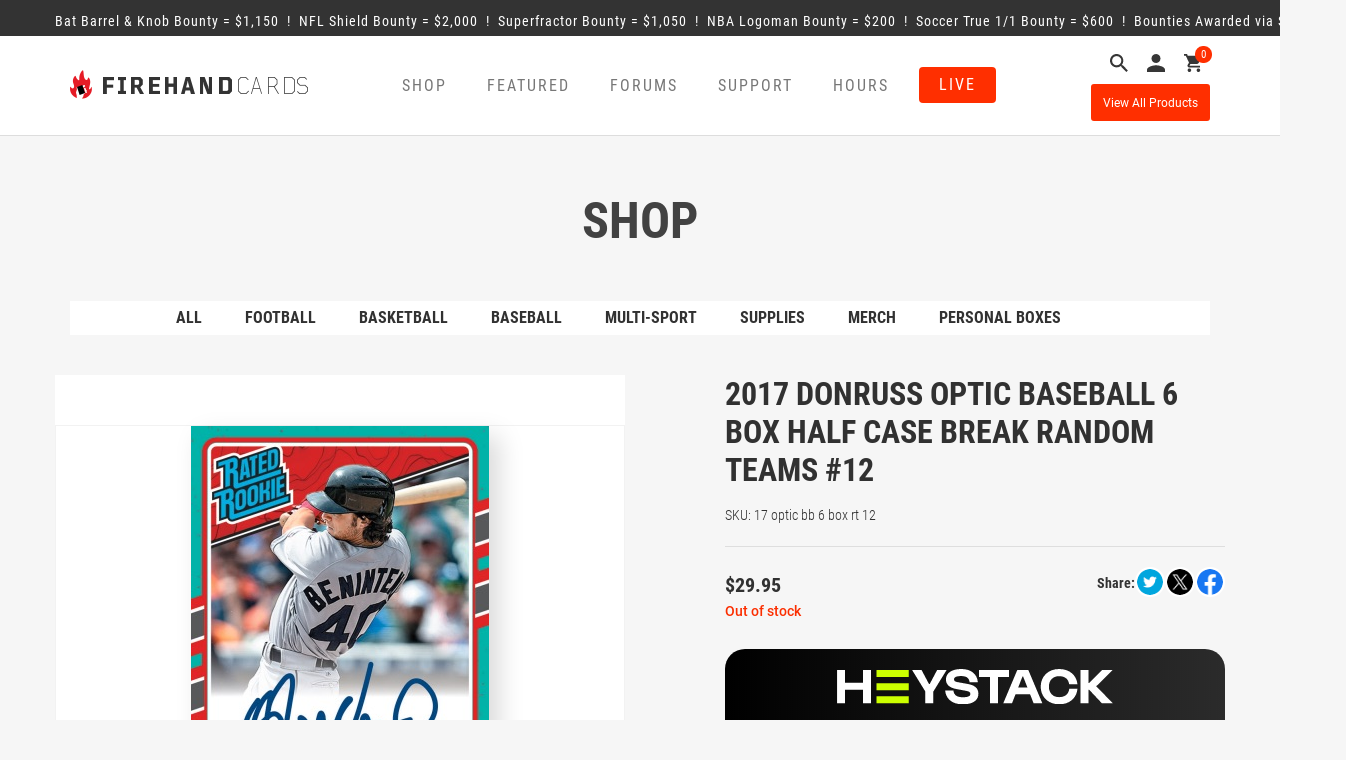

--- FILE ---
content_type: text/html; charset=UTF-8
request_url: https://firehandcards.com/product/2017-donruss-optic-baseball-6-box-half-case-break-random-teams-12/
body_size: 20779
content:
<!DOCTYPE html>
<html lang="en">
<head>

	<meta charset="UTF-8">
	<meta name="viewport" content="width=device-width, initial-scale=1">

	<title>Firehandcards |   2017 Donruss Optic Baseball 6 Box Half Case Break Random Teams #12</title>

	<script src="https://ajax.googleapis.com/ajax/libs/jquery/3.4.1/jquery.min.js"></script>

	<!-- Google Tag Manager -->
	<script>(function(w,d,s,l,i){w[l]=w[l]||[];w[l].push({'gtm.start':new Date().getTime(),event:'gtm.js'});var f=d.getElementsByTagName(s)[0],	j=d.createElement(s),dl=l!='dataLayer'?'&l='+l:'';j.async=true;j.src='https://www.googletagmanager.com/gtm.js?id='+i+dl;f.parentNode.insertBefore(j,f);})(window,document,'script','dataLayer','GTM-WPVDD4NR');</script>
	<!-- End Google Tag Manager -->

	<meta name='robots' content='max-image-preview:large' />
	<style>img:is([sizes="auto" i], [sizes^="auto," i]) { contain-intrinsic-size: 3000px 1500px }</style>
	<link rel='dns-prefetch' href='//www.googletagmanager.com' />
<link rel='dns-prefetch' href='//ajax.googleapis.com' />
<link rel="alternate" type="application/rss+xml" title="Firehandcards &raquo; 2017 Donruss Optic Baseball 6 Box Half Case Break Random Teams #12 Comments Feed" href="https://firehandcards.com/product/2017-donruss-optic-baseball-6-box-half-case-break-random-teams-12/feed/" />
<script type="text/javascript">
/* <![CDATA[ */
window._wpemojiSettings = {"baseUrl":"https:\/\/s.w.org\/images\/core\/emoji\/15.0.3\/72x72\/","ext":".png","svgUrl":"https:\/\/s.w.org\/images\/core\/emoji\/15.0.3\/svg\/","svgExt":".svg","source":{"concatemoji":"https:\/\/firehandcards.com\/wp-includes\/js\/wp-emoji-release.min.js?ver=6.7.4"}};
/*! This file is auto-generated */
!function(i,n){var o,s,e;function c(e){try{var t={supportTests:e,timestamp:(new Date).valueOf()};sessionStorage.setItem(o,JSON.stringify(t))}catch(e){}}function p(e,t,n){e.clearRect(0,0,e.canvas.width,e.canvas.height),e.fillText(t,0,0);var t=new Uint32Array(e.getImageData(0,0,e.canvas.width,e.canvas.height).data),r=(e.clearRect(0,0,e.canvas.width,e.canvas.height),e.fillText(n,0,0),new Uint32Array(e.getImageData(0,0,e.canvas.width,e.canvas.height).data));return t.every(function(e,t){return e===r[t]})}function u(e,t,n){switch(t){case"flag":return n(e,"\ud83c\udff3\ufe0f\u200d\u26a7\ufe0f","\ud83c\udff3\ufe0f\u200b\u26a7\ufe0f")?!1:!n(e,"\ud83c\uddfa\ud83c\uddf3","\ud83c\uddfa\u200b\ud83c\uddf3")&&!n(e,"\ud83c\udff4\udb40\udc67\udb40\udc62\udb40\udc65\udb40\udc6e\udb40\udc67\udb40\udc7f","\ud83c\udff4\u200b\udb40\udc67\u200b\udb40\udc62\u200b\udb40\udc65\u200b\udb40\udc6e\u200b\udb40\udc67\u200b\udb40\udc7f");case"emoji":return!n(e,"\ud83d\udc26\u200d\u2b1b","\ud83d\udc26\u200b\u2b1b")}return!1}function f(e,t,n){var r="undefined"!=typeof WorkerGlobalScope&&self instanceof WorkerGlobalScope?new OffscreenCanvas(300,150):i.createElement("canvas"),a=r.getContext("2d",{willReadFrequently:!0}),o=(a.textBaseline="top",a.font="600 32px Arial",{});return e.forEach(function(e){o[e]=t(a,e,n)}),o}function t(e){var t=i.createElement("script");t.src=e,t.defer=!0,i.head.appendChild(t)}"undefined"!=typeof Promise&&(o="wpEmojiSettingsSupports",s=["flag","emoji"],n.supports={everything:!0,everythingExceptFlag:!0},e=new Promise(function(e){i.addEventListener("DOMContentLoaded",e,{once:!0})}),new Promise(function(t){var n=function(){try{var e=JSON.parse(sessionStorage.getItem(o));if("object"==typeof e&&"number"==typeof e.timestamp&&(new Date).valueOf()<e.timestamp+604800&&"object"==typeof e.supportTests)return e.supportTests}catch(e){}return null}();if(!n){if("undefined"!=typeof Worker&&"undefined"!=typeof OffscreenCanvas&&"undefined"!=typeof URL&&URL.createObjectURL&&"undefined"!=typeof Blob)try{var e="postMessage("+f.toString()+"("+[JSON.stringify(s),u.toString(),p.toString()].join(",")+"));",r=new Blob([e],{type:"text/javascript"}),a=new Worker(URL.createObjectURL(r),{name:"wpTestEmojiSupports"});return void(a.onmessage=function(e){c(n=e.data),a.terminate(),t(n)})}catch(e){}c(n=f(s,u,p))}t(n)}).then(function(e){for(var t in e)n.supports[t]=e[t],n.supports.everything=n.supports.everything&&n.supports[t],"flag"!==t&&(n.supports.everythingExceptFlag=n.supports.everythingExceptFlag&&n.supports[t]);n.supports.everythingExceptFlag=n.supports.everythingExceptFlag&&!n.supports.flag,n.DOMReady=!1,n.readyCallback=function(){n.DOMReady=!0}}).then(function(){return e}).then(function(){var e;n.supports.everything||(n.readyCallback(),(e=n.source||{}).concatemoji?t(e.concatemoji):e.wpemoji&&e.twemoji&&(t(e.twemoji),t(e.wpemoji)))}))}((window,document),window._wpemojiSettings);
/* ]]> */
</script>
<style id='wp-emoji-styles-inline-css' type='text/css'>

	img.wp-smiley, img.emoji {
		display: inline !important;
		border: none !important;
		box-shadow: none !important;
		height: 1em !important;
		width: 1em !important;
		margin: 0 0.07em !important;
		vertical-align: -0.1em !important;
		background: none !important;
		padding: 0 !important;
	}
</style>
<link rel='stylesheet' id='wp-block-library-css' href='https://firehandcards.com/wp-includes/css/dist/block-library/style.min.css?ver=6.7.4' type='text/css' media='all' />
<link rel='stylesheet' id='activecampaign-form-block-css' href='https://firehandcards.com/wp-content/plugins/activecampaign-subscription-forms/activecampaign-form-block/build/style-index.css?ver=1757016500' type='text/css' media='all' />
<style id='classic-theme-styles-inline-css' type='text/css'>
/*! This file is auto-generated */
.wp-block-button__link{color:#fff;background-color:#32373c;border-radius:9999px;box-shadow:none;text-decoration:none;padding:calc(.667em + 2px) calc(1.333em + 2px);font-size:1.125em}.wp-block-file__button{background:#32373c;color:#fff;text-decoration:none}
</style>
<style id='global-styles-inline-css' type='text/css'>
:root{--wp--preset--aspect-ratio--square: 1;--wp--preset--aspect-ratio--4-3: 4/3;--wp--preset--aspect-ratio--3-4: 3/4;--wp--preset--aspect-ratio--3-2: 3/2;--wp--preset--aspect-ratio--2-3: 2/3;--wp--preset--aspect-ratio--16-9: 16/9;--wp--preset--aspect-ratio--9-16: 9/16;--wp--preset--color--black: #000000;--wp--preset--color--cyan-bluish-gray: #abb8c3;--wp--preset--color--white: #ffffff;--wp--preset--color--pale-pink: #f78da7;--wp--preset--color--vivid-red: #cf2e2e;--wp--preset--color--luminous-vivid-orange: #ff6900;--wp--preset--color--luminous-vivid-amber: #fcb900;--wp--preset--color--light-green-cyan: #7bdcb5;--wp--preset--color--vivid-green-cyan: #00d084;--wp--preset--color--pale-cyan-blue: #8ed1fc;--wp--preset--color--vivid-cyan-blue: #0693e3;--wp--preset--color--vivid-purple: #9b51e0;--wp--preset--gradient--vivid-cyan-blue-to-vivid-purple: linear-gradient(135deg,rgba(6,147,227,1) 0%,rgb(155,81,224) 100%);--wp--preset--gradient--light-green-cyan-to-vivid-green-cyan: linear-gradient(135deg,rgb(122,220,180) 0%,rgb(0,208,130) 100%);--wp--preset--gradient--luminous-vivid-amber-to-luminous-vivid-orange: linear-gradient(135deg,rgba(252,185,0,1) 0%,rgba(255,105,0,1) 100%);--wp--preset--gradient--luminous-vivid-orange-to-vivid-red: linear-gradient(135deg,rgba(255,105,0,1) 0%,rgb(207,46,46) 100%);--wp--preset--gradient--very-light-gray-to-cyan-bluish-gray: linear-gradient(135deg,rgb(238,238,238) 0%,rgb(169,184,195) 100%);--wp--preset--gradient--cool-to-warm-spectrum: linear-gradient(135deg,rgb(74,234,220) 0%,rgb(151,120,209) 20%,rgb(207,42,186) 40%,rgb(238,44,130) 60%,rgb(251,105,98) 80%,rgb(254,248,76) 100%);--wp--preset--gradient--blush-light-purple: linear-gradient(135deg,rgb(255,206,236) 0%,rgb(152,150,240) 100%);--wp--preset--gradient--blush-bordeaux: linear-gradient(135deg,rgb(254,205,165) 0%,rgb(254,45,45) 50%,rgb(107,0,62) 100%);--wp--preset--gradient--luminous-dusk: linear-gradient(135deg,rgb(255,203,112) 0%,rgb(199,81,192) 50%,rgb(65,88,208) 100%);--wp--preset--gradient--pale-ocean: linear-gradient(135deg,rgb(255,245,203) 0%,rgb(182,227,212) 50%,rgb(51,167,181) 100%);--wp--preset--gradient--electric-grass: linear-gradient(135deg,rgb(202,248,128) 0%,rgb(113,206,126) 100%);--wp--preset--gradient--midnight: linear-gradient(135deg,rgb(2,3,129) 0%,rgb(40,116,252) 100%);--wp--preset--font-size--small: 13px;--wp--preset--font-size--medium: 20px;--wp--preset--font-size--large: 36px;--wp--preset--font-size--x-large: 42px;--wp--preset--font-family--inter: "Inter", sans-serif;--wp--preset--font-family--cardo: Cardo;--wp--preset--spacing--20: 0.44rem;--wp--preset--spacing--30: 0.67rem;--wp--preset--spacing--40: 1rem;--wp--preset--spacing--50: 1.5rem;--wp--preset--spacing--60: 2.25rem;--wp--preset--spacing--70: 3.38rem;--wp--preset--spacing--80: 5.06rem;--wp--preset--shadow--natural: 6px 6px 9px rgba(0, 0, 0, 0.2);--wp--preset--shadow--deep: 12px 12px 50px rgba(0, 0, 0, 0.4);--wp--preset--shadow--sharp: 6px 6px 0px rgba(0, 0, 0, 0.2);--wp--preset--shadow--outlined: 6px 6px 0px -3px rgba(255, 255, 255, 1), 6px 6px rgba(0, 0, 0, 1);--wp--preset--shadow--crisp: 6px 6px 0px rgba(0, 0, 0, 1);}:where(.is-layout-flex){gap: 0.5em;}:where(.is-layout-grid){gap: 0.5em;}body .is-layout-flex{display: flex;}.is-layout-flex{flex-wrap: wrap;align-items: center;}.is-layout-flex > :is(*, div){margin: 0;}body .is-layout-grid{display: grid;}.is-layout-grid > :is(*, div){margin: 0;}:where(.wp-block-columns.is-layout-flex){gap: 2em;}:where(.wp-block-columns.is-layout-grid){gap: 2em;}:where(.wp-block-post-template.is-layout-flex){gap: 1.25em;}:where(.wp-block-post-template.is-layout-grid){gap: 1.25em;}.has-black-color{color: var(--wp--preset--color--black) !important;}.has-cyan-bluish-gray-color{color: var(--wp--preset--color--cyan-bluish-gray) !important;}.has-white-color{color: var(--wp--preset--color--white) !important;}.has-pale-pink-color{color: var(--wp--preset--color--pale-pink) !important;}.has-vivid-red-color{color: var(--wp--preset--color--vivid-red) !important;}.has-luminous-vivid-orange-color{color: var(--wp--preset--color--luminous-vivid-orange) !important;}.has-luminous-vivid-amber-color{color: var(--wp--preset--color--luminous-vivid-amber) !important;}.has-light-green-cyan-color{color: var(--wp--preset--color--light-green-cyan) !important;}.has-vivid-green-cyan-color{color: var(--wp--preset--color--vivid-green-cyan) !important;}.has-pale-cyan-blue-color{color: var(--wp--preset--color--pale-cyan-blue) !important;}.has-vivid-cyan-blue-color{color: var(--wp--preset--color--vivid-cyan-blue) !important;}.has-vivid-purple-color{color: var(--wp--preset--color--vivid-purple) !important;}.has-black-background-color{background-color: var(--wp--preset--color--black) !important;}.has-cyan-bluish-gray-background-color{background-color: var(--wp--preset--color--cyan-bluish-gray) !important;}.has-white-background-color{background-color: var(--wp--preset--color--white) !important;}.has-pale-pink-background-color{background-color: var(--wp--preset--color--pale-pink) !important;}.has-vivid-red-background-color{background-color: var(--wp--preset--color--vivid-red) !important;}.has-luminous-vivid-orange-background-color{background-color: var(--wp--preset--color--luminous-vivid-orange) !important;}.has-luminous-vivid-amber-background-color{background-color: var(--wp--preset--color--luminous-vivid-amber) !important;}.has-light-green-cyan-background-color{background-color: var(--wp--preset--color--light-green-cyan) !important;}.has-vivid-green-cyan-background-color{background-color: var(--wp--preset--color--vivid-green-cyan) !important;}.has-pale-cyan-blue-background-color{background-color: var(--wp--preset--color--pale-cyan-blue) !important;}.has-vivid-cyan-blue-background-color{background-color: var(--wp--preset--color--vivid-cyan-blue) !important;}.has-vivid-purple-background-color{background-color: var(--wp--preset--color--vivid-purple) !important;}.has-black-border-color{border-color: var(--wp--preset--color--black) !important;}.has-cyan-bluish-gray-border-color{border-color: var(--wp--preset--color--cyan-bluish-gray) !important;}.has-white-border-color{border-color: var(--wp--preset--color--white) !important;}.has-pale-pink-border-color{border-color: var(--wp--preset--color--pale-pink) !important;}.has-vivid-red-border-color{border-color: var(--wp--preset--color--vivid-red) !important;}.has-luminous-vivid-orange-border-color{border-color: var(--wp--preset--color--luminous-vivid-orange) !important;}.has-luminous-vivid-amber-border-color{border-color: var(--wp--preset--color--luminous-vivid-amber) !important;}.has-light-green-cyan-border-color{border-color: var(--wp--preset--color--light-green-cyan) !important;}.has-vivid-green-cyan-border-color{border-color: var(--wp--preset--color--vivid-green-cyan) !important;}.has-pale-cyan-blue-border-color{border-color: var(--wp--preset--color--pale-cyan-blue) !important;}.has-vivid-cyan-blue-border-color{border-color: var(--wp--preset--color--vivid-cyan-blue) !important;}.has-vivid-purple-border-color{border-color: var(--wp--preset--color--vivid-purple) !important;}.has-vivid-cyan-blue-to-vivid-purple-gradient-background{background: var(--wp--preset--gradient--vivid-cyan-blue-to-vivid-purple) !important;}.has-light-green-cyan-to-vivid-green-cyan-gradient-background{background: var(--wp--preset--gradient--light-green-cyan-to-vivid-green-cyan) !important;}.has-luminous-vivid-amber-to-luminous-vivid-orange-gradient-background{background: var(--wp--preset--gradient--luminous-vivid-amber-to-luminous-vivid-orange) !important;}.has-luminous-vivid-orange-to-vivid-red-gradient-background{background: var(--wp--preset--gradient--luminous-vivid-orange-to-vivid-red) !important;}.has-very-light-gray-to-cyan-bluish-gray-gradient-background{background: var(--wp--preset--gradient--very-light-gray-to-cyan-bluish-gray) !important;}.has-cool-to-warm-spectrum-gradient-background{background: var(--wp--preset--gradient--cool-to-warm-spectrum) !important;}.has-blush-light-purple-gradient-background{background: var(--wp--preset--gradient--blush-light-purple) !important;}.has-blush-bordeaux-gradient-background{background: var(--wp--preset--gradient--blush-bordeaux) !important;}.has-luminous-dusk-gradient-background{background: var(--wp--preset--gradient--luminous-dusk) !important;}.has-pale-ocean-gradient-background{background: var(--wp--preset--gradient--pale-ocean) !important;}.has-electric-grass-gradient-background{background: var(--wp--preset--gradient--electric-grass) !important;}.has-midnight-gradient-background{background: var(--wp--preset--gradient--midnight) !important;}.has-small-font-size{font-size: var(--wp--preset--font-size--small) !important;}.has-medium-font-size{font-size: var(--wp--preset--font-size--medium) !important;}.has-large-font-size{font-size: var(--wp--preset--font-size--large) !important;}.has-x-large-font-size{font-size: var(--wp--preset--font-size--x-large) !important;}
:where(.wp-block-post-template.is-layout-flex){gap: 1.25em;}:where(.wp-block-post-template.is-layout-grid){gap: 1.25em;}
:where(.wp-block-columns.is-layout-flex){gap: 2em;}:where(.wp-block-columns.is-layout-grid){gap: 2em;}
:root :where(.wp-block-pullquote){font-size: 1.5em;line-height: 1.6;}
</style>
<link rel='stylesheet' id='contact-form-7-css' href='https://firehandcards.com/wp-content/plugins/contact-form-7/includes/css/styles.css?ver=5.7.5.1' type='text/css' media='all' />
<link rel='stylesheet' id='styles-ins-css' href='https://firehandcards.com/wp-content/plugins/fm-insurance/css/styles.css?ver=6.7.4' type='text/css' media='all' />
<link rel='stylesheet' id='woocommerce-layout-css' href='https://firehandcards.com/wp-content/plugins/woocommerce/assets/css/woocommerce-layout.css?ver=9.7.2' type='text/css' media='all' />
<link rel='stylesheet' id='woocommerce-smallscreen-css' href='https://firehandcards.com/wp-content/plugins/woocommerce/assets/css/woocommerce-smallscreen.css?ver=9.7.2' type='text/css' media='only screen and (max-width: 768px)' />
<link rel='stylesheet' id='woocommerce-general-css' href='https://firehandcards.com/wp-content/plugins/woocommerce/assets/css/woocommerce.css?ver=9.7.2' type='text/css' media='all' />
<style id='woocommerce-inline-inline-css' type='text/css'>
.woocommerce form .form-row .required { visibility: visible; }
</style>
<link rel='stylesheet' id='megamenu-css' href='https://firehandcards.com/wp-content/uploads/maxmegamenu/style.css?ver=e7637d' type='text/css' media='all' />
<link rel='stylesheet' id='dashicons-css' href='https://firehandcards.com/wp-includes/css/dashicons.min.css?ver=6.7.4' type='text/css' media='all' />
<style id='dashicons-inline-css' type='text/css'>
[data-font="Dashicons"]:before {font-family: 'Dashicons' !important;content: attr(data-icon) !important;speak: none !important;font-weight: normal !important;font-variant: normal !important;text-transform: none !important;line-height: 1 !important;font-style: normal !important;-webkit-font-smoothing: antialiased !important;-moz-osx-font-smoothing: grayscale !important;}
</style>
<link rel='stylesheet' id='brands-styles-css' href='https://firehandcards.com/wp-content/plugins/woocommerce/assets/css/brands.css?ver=9.7.2' type='text/css' media='all' />
<link rel='stylesheet' id='bootstrap_css-css' href='https://firehandcards.com/wp-content/themes/firehandcards/stylesheets/css/bootstrap.min.css?ver=6.7.4' type='text/css' media='all' />
<link rel='stylesheet' id='firehandcards_styles_core-css' href='https://firehandcards.com/wp-content/themes/firehandcards/style.css?ver=3.0.8' type='text/css' media='all' />
<link rel='stylesheet' id='firehandcards_styles-css' href='https://firehandcards.com/wp-content/themes/firehandcards/stylesheets/css/firehandcards.css?ver=3.0.8' type='text/css' media='all' />
<link rel='stylesheet' id='firehandcards_support_styles-css' href='https://firehandcards.com/wp-content/themes/firehandcards/stylesheets/css/support-pages.css?ver=3.0.8' type='text/css' media='all' />
<link rel='stylesheet' id='firehandcards_bounties_styles-css' href='https://firehandcards.com/wp-content/plugins/firehandcards-bounties/includes/assets/css/firehandcards-bounties.css?ver=1.0.1' type='text/css' media='all' />
<link rel='stylesheet' id='firehandcards_business_hours_styles-css' href='https://firehandcards.com/wp-content/plugins/firehandcards-business-hours/includes/assets/css/firehandcards-business-hours.css?ver=1.0' type='text/css' media='all' />
<link rel='stylesheet' id='firehandcards_website_alerts_styles-css' href='https://firehandcards.com/wp-content/plugins/firehandcards-website-alerts/includes/assets/css/firehandcards-website-alerts.css?ver=1.0' type='text/css' media='all' />
<link rel='stylesheet' id='firehandcards_youtube_stream_styles-css' href='https://firehandcards.com/wp-content/plugins/firehandcards-youtube-stream/includes/assets/css/firehandcards-youtube-stream.css?ver=1.0' type='text/css' media='all' />
<script type="text/javascript" id="woocommerce-google-analytics-integration-gtag-js-after">
/* <![CDATA[ */
/* Google Analytics for WooCommerce (gtag.js) */
					window.dataLayer = window.dataLayer || [];
					function gtag(){dataLayer.push(arguments);}
					// Set up default consent state.
					for ( const mode of [{"analytics_storage":"denied","ad_storage":"denied","ad_user_data":"denied","ad_personalization":"denied","region":["AT","BE","BG","HR","CY","CZ","DK","EE","FI","FR","DE","GR","HU","IS","IE","IT","LV","LI","LT","LU","MT","NL","NO","PL","PT","RO","SK","SI","ES","SE","GB","CH"]}] || [] ) {
						gtag( "consent", "default", { "wait_for_update": 500, ...mode } );
					}
					gtag("js", new Date());
					gtag("set", "developer_id.dOGY3NW", true);
					gtag("config", "G-RSQJTYJ2HJ", {"track_404":true,"allow_google_signals":true,"logged_in":false,"linker":{"domains":[],"allow_incoming":false},"custom_map":{"dimension1":"logged_in"}});
/* ]]> */
</script>
<script type="text/javascript" src="https://ajax.googleapis.com/ajax/libs/jquery/3.4.1/jquery.min.js?ver=6.7.4" id="jquery-js"></script>
<script type="text/javascript" src="https://firehandcards.com/wp-content/plugins/woocommerce/assets/js/jquery-blockui/jquery.blockUI.min.js?ver=2.7.0-wc.9.7.2" id="jquery-blockui-js" defer="defer" data-wp-strategy="defer"></script>
<script type="text/javascript" id="wc-add-to-cart-js-extra">
/* <![CDATA[ */
var wc_add_to_cart_params = {"ajax_url":"\/wp-admin\/admin-ajax.php","wc_ajax_url":"\/?wc-ajax=%%endpoint%%","i18n_view_cart":"View cart","cart_url":"https:\/\/firehandcards.com\/cart\/","is_cart":"","cart_redirect_after_add":"no"};
/* ]]> */
</script>
<script type="text/javascript" src="https://firehandcards.com/wp-content/plugins/woocommerce/assets/js/frontend/add-to-cart.min.js?ver=9.7.2" id="wc-add-to-cart-js" defer="defer" data-wp-strategy="defer"></script>
<script type="text/javascript" id="wc-single-product-js-extra">
/* <![CDATA[ */
var wc_single_product_params = {"i18n_required_rating_text":"Please select a rating","i18n_rating_options":["1 of 5 stars","2 of 5 stars","3 of 5 stars","4 of 5 stars","5 of 5 stars"],"i18n_product_gallery_trigger_text":"View full-screen image gallery","review_rating_required":"yes","flexslider":{"rtl":false,"animation":"slide","smoothHeight":true,"directionNav":false,"controlNav":"thumbnails","slideshow":false,"animationSpeed":500,"animationLoop":false,"allowOneSlide":false},"zoom_enabled":"","zoom_options":[],"photoswipe_enabled":"","photoswipe_options":{"shareEl":false,"closeOnScroll":false,"history":false,"hideAnimationDuration":0,"showAnimationDuration":0},"flexslider_enabled":""};
/* ]]> */
</script>
<script type="text/javascript" src="https://firehandcards.com/wp-content/plugins/woocommerce/assets/js/frontend/single-product.min.js?ver=9.7.2" id="wc-single-product-js" defer="defer" data-wp-strategy="defer"></script>
<script type="text/javascript" src="https://firehandcards.com/wp-content/plugins/woocommerce/assets/js/js-cookie/js.cookie.min.js?ver=2.1.4-wc.9.7.2" id="js-cookie-js" defer="defer" data-wp-strategy="defer"></script>
<script type="text/javascript" id="woocommerce-js-extra">
/* <![CDATA[ */
var woocommerce_params = {"ajax_url":"\/wp-admin\/admin-ajax.php","wc_ajax_url":"\/?wc-ajax=%%endpoint%%","i18n_password_show":"Show password","i18n_password_hide":"Hide password"};
/* ]]> */
</script>
<script type="text/javascript" src="https://firehandcards.com/wp-content/plugins/woocommerce/assets/js/frontend/woocommerce.min.js?ver=9.7.2" id="woocommerce-js" defer="defer" data-wp-strategy="defer"></script>
<script type="text/javascript" src="https://firehandcards.com/wp-content/themes/firehandcards/js/bootstrap.min.js?ver=6.7.4" id="bootstrap_js-js"></script>
<script type="text/javascript" src="https://firehandcards.com/wp-content/themes/firehandcards/js/js.cookie.min.js?ver=3.0.8" id="firehandcards_cookies-js"></script>
<script type="text/javascript" src="https://firehandcards.com/wp-content/themes/firehandcards/js/common.js?ver=3.0.8" id="firehandcards_common-js"></script>
<link rel="https://api.w.org/" href="https://firehandcards.com/wp-json/" /><link rel="alternate" title="JSON" type="application/json" href="https://firehandcards.com/wp-json/wp/v2/product/1790" /><link rel="EditURI" type="application/rsd+xml" title="RSD" href="https://firehandcards.com/xmlrpc.php?rsd" />
<meta name="generator" content="WordPress 6.7.4" />
<meta name="generator" content="WooCommerce 9.7.2" />
<link rel="canonical" href="https://firehandcards.com/product/2017-donruss-optic-baseball-6-box-half-case-break-random-teams-12/" />
<link rel='shortlink' href='https://firehandcards.com/?p=1790' />
<link rel="alternate" title="oEmbed (JSON)" type="application/json+oembed" href="https://firehandcards.com/wp-json/oembed/1.0/embed?url=https%3A%2F%2Ffirehandcards.com%2Fproduct%2F2017-donruss-optic-baseball-6-box-half-case-break-random-teams-12%2F" />
<link rel="alternate" title="oEmbed (XML)" type="text/xml+oembed" href="https://firehandcards.com/wp-json/oembed/1.0/embed?url=https%3A%2F%2Ffirehandcards.com%2Fproduct%2F2017-donruss-optic-baseball-6-box-half-case-break-random-teams-12%2F&#038;format=xml" />
<script>  var el_i13_login_captcha=null; var el_i13_register_captcha=null; </script>	<noscript><style>.woocommerce-product-gallery{ opacity: 1 !important; }</style></noscript>
	<!-- All in one Favicon 4.8 --><link rel="icon" href="https://firehandcards.com/wp-content/uploads/2017/08/favicon-32x32.png" type="image/png"/>
<link rel="apple-touch-icon" href="https://firehandcards.com/wp-content/uploads/2017/08/apple-touch-icon.png" />
<style class='wp-fonts-local' type='text/css'>
@font-face{font-family:Inter;font-style:normal;font-weight:300 900;font-display:fallback;src:url('https://firehandcards.com/wp-content/plugins/woocommerce/assets/fonts/Inter-VariableFont_slnt,wght.woff2') format('woff2');font-stretch:normal;}
@font-face{font-family:Cardo;font-style:normal;font-weight:400;font-display:fallback;src:url('https://firehandcards.com/wp-content/plugins/woocommerce/assets/fonts/cardo_normal_400.woff2') format('woff2');}
</style>
		<style type="text/css" id="wp-custom-css">
			/*
You can add your own CSS here.

Click the help icon above to learn more.
*/

.woo_pp_cart_buttons_div{display:none!important;}		</style>
		<style type="text/css">/** Mega Menu CSS: fs **/</style>

	<style>
		.variations option.attached { display: none !important; }
		.variations option.enabled { display: block !important; }
		.calendar li { list-style: none; }
		form.variations_form.cart { padding-top: 40px; }
		.woocommerce-message { text-align: left; }
	</style>

</head>


<body class="product-template-default single single-product postid-1790 wp-custom-logo theme-firehandcards woocommerce woocommerce-page woocommerce-no-js mega-menu-header-menu" id="firehandcards">

	<!-- Google Tag Manager (noscript) -->
	<noscript><iframe src="https://www.googletagmanager.com/ns.html?id=GTM-WPVDD4NR" height="0" width="0" style="display:none;visibility:hidden"></iframe></noscript>
	<!-- End Google Tag Manager (noscript) -->

<div id='firehandcards-bounty-marquee'>	<div class='container'>		<a href='javascript:;' class='infoLink'><span><span class='bounty'>Bat Barrel & Knob Bounty = &#36;1,150</span> &nbsp;!&nbsp; <span class='bounty'>NFL Shield Bounty = &#36;2,000</span> &nbsp;!&nbsp; <span class='bounty'>Superfractor Bounty = &#36;1,050</span> &nbsp;!&nbsp; <span class='bounty'>NBA Logoman Bounty = &#36;200</span> &nbsp;!&nbsp; <span class='bounty'>Soccer True 1/1 Bounty = &#36;600</span> &nbsp;!&nbsp; 		<span class='bounty'>Bounties Awarded via Site Credit</span></span></a>	</div></div>
<header class="header">
	<div class="container">
		<div class="row">
			<div class="col-lg-3 col-md-3 col-sm-5 col-xs-12">
									<a href="https://firehandcards.com"><img class="home-logo--image" src="https://firehandcards.com/wp-content/uploads/2017/09/firehand-logo.png" alt="Firehandcards"/></a>
							</div>
			<div class="col-lg-7 col-md-7 col-sm-4 col-xs-7 mobileNav">
				<div class="header_menu navbar navbar-default">
					<div class="navbar-header">
						<button type="button" class="navbar-toggle" data-toggle="collapse" data-target="#responsive-menu">
							<span class="icon-bar"></span>
							<span class="icon-bar"></span>
							<span class="icon-bar"></span>
							<span class="sr-only">Open navigation</span>
						</button>
					</div>
					<div class="collapse navbar-collapse hide-live" id="responsive-menu">
						<div id="mega-menu-wrap-header-menu" class="mega-menu-wrap"><div class="mega-menu-toggle"><div class="mega-toggle-blocks-left"><div class='mega-toggle-block mega-menu-toggle-block mega-toggle-block-1' id='mega-toggle-block-1' tabindex='0'><span class='mega-toggle-label' role='button' aria-expanded='false'><span class='mega-toggle-label-closed'>MENU</span><span class='mega-toggle-label-open'>MENU</span></span></div></div><div class="mega-toggle-blocks-center"></div><div class="mega-toggle-blocks-right"></div></div><ul id="mega-menu-header-menu" class="mega-menu max-mega-menu mega-menu-horizontal mega-no-js" data-event="hover_intent" data-effect="slide" data-effect-speed="200" data-effect-mobile="disabled" data-effect-speed-mobile="0" data-panel-inner-width=".container" data-mobile-force-width="body" data-second-click="go" data-document-click="collapse" data-vertical-behaviour="standard" data-breakpoint="992" data-unbind="true" data-mobile-state="collapse_all" data-hover-intent-timeout="300" data-hover-intent-interval="100"><li class='mega-shop-nav mega-menu-item mega-menu-item-type-post_type mega-menu-item-object-page mega-menu-item-has-children mega-current_page_parent mega-menu-megamenu mega-align-bottom-left mega-menu-grid mega-hide-arrow mega-disable-link mega-menu-item-66 shop-nav' id='mega-menu-item-66'><a class="mega-menu-link" tabindex="0" aria-haspopup="true" aria-expanded="false" role="button">Shop<span class="mega-indicator" tabindex="0" role="button" aria-label="Shop submenu"></span></a>
<ul class="mega-sub-menu">
<li class='mega-menu-row' id='mega-menu-66-0'>
	<ul class="mega-sub-menu">
<li class='mega-menu-column mega-menu-columns-12-of-12' id='mega-menu-66-0-0'>
		<ul class="mega-sub-menu">
<li class='mega-menu-item mega-menu-item-type-widget widget_text mega-menu-item-text-2' id='mega-menu-item-text-2'>			<div class="textwidget"><h3>SHOP</h3>
</div>
		</li>		</ul>
</li>	</ul>
</li><li class='mega-menu-row' id='mega-menu-66-1'>
	<ul class="mega-sub-menu">
<li class='mega-menu-column mega-menu-columns-6-of-12' id='mega-menu-66-1-0'>
		<ul class="mega-sub-menu">
<li class='mega-menu-item mega-menu-item-type-custom mega-menu-item-object-custom mega-menu-item-310395' id='mega-menu-item-310395'><a class="mega-menu-link" href="/shop/?orderby=by_stock&#038;view=all">All</a></li><li class='mega-menu-item mega-menu-item-type-taxonomy mega-menu-item-object-product_cat mega-menu-item-310396' id='mega-menu-item-310396'><a class="mega-menu-link" href="https://firehandcards.com/product-category/group-breaks/basketball/">Basketball</a></li><li class='mega-menu-item mega-menu-item-type-taxonomy mega-menu-item-object-product_cat mega-menu-item-310399' id='mega-menu-item-310399'><a class="mega-menu-link" href="https://firehandcards.com/product-category/group-breaks/group-breaks-multisport/">Multisport</a></li><li class='mega-menu-item mega-menu-item-type-taxonomy mega-menu-item-object-product_cat mega-menu-item-749851' id='mega-menu-item-749851'><a class="mega-menu-link" href="https://firehandcards.com/product-category/merch/">Merch</a></li>		</ul>
</li><li class='mega-menu-column mega-menu-columns-6-of-12' id='mega-menu-66-1-1'>
		<ul class="mega-sub-menu">
<li class='mega-menu-item mega-menu-item-type-taxonomy mega-menu-item-object-product_cat mega-menu-item-310397' id='mega-menu-item-310397'><a class="mega-menu-link" href="https://firehandcards.com/product-category/group-breaks/group-breaks-football/">Football</a></li><li class='mega-menu-item mega-menu-item-type-taxonomy mega-menu-item-object-product_cat mega-current-product-ancestor mega-current-menu-parent mega-current-product-parent mega-menu-item-310398' id='mega-menu-item-310398'><a class="mega-menu-link" href="https://firehandcards.com/product-category/group-breaks/group-breaks-baseball/">Baseball</a></li><li class='mega-menu-item mega-menu-item-type-taxonomy mega-menu-item-object-product_cat mega-menu-item-310400' id='mega-menu-item-310400'><a class="mega-menu-link" href="https://firehandcards.com/product-category/supplies/">Supplies</a></li><li class='mega-menu-item mega-menu-item-type-taxonomy mega-menu-item-object-product_cat mega-menu-item-749852' id='mega-menu-item-749852'><a class="mega-menu-link" href="https://firehandcards.com/product-category/personal-boxes/">Personal Boxes</a></li>		</ul>
</li>	</ul>
</li></ul>
</li><li class='mega-featured mega-menu-item mega-menu-item-type-custom mega-menu-item-object-custom mega-menu-megamenu mega-menu-item-has-children mega-align-bottom-left mega-menu-megamenu mega-hide-arrow mega-disable-link mega-menu-item-576213 featured' id='mega-menu-item-576213'><a class="mega-menu-link" tabindex="0" aria-haspopup="true" aria-expanded="false" role="button">Featured<span class="mega-indicator" tabindex="0" role="button" aria-label="Featured submenu"></span></a>
<ul class="mega-sub-menu">
<li class='mega-menu-item mega-menu-item-type-widget widget_text mega-menu-columns-6-of-6 mega-menu-item-text-3' id='mega-menu-item-text-3'>			<div class="textwidget"><div id="featured-products-container">
<h3>Featured Products</h3>
<ul>
<li>
<div class="thumbnail"><a href="https://firehandcards.com/product/firehand-points/"><img decoding="async" src="https://firehandcards.com/wp-content/uploads/2020/09/download.jpg" alt="Firehand Points"/></a></div>
<div class="title"><a href="https://firehandcards.com/product/firehand-points/">Firehand Points</a></div>
<div class="cta"><a href="https://firehandcards.com/product/firehand-points/" class="addtocart btn">Buy</a></div>
<div class="cost">
<p class="price"><span class="regular-price" ><span class="woocommerce-Price-amount amount"><bdi><span class="woocommerce-Price-currencySymbol">&#36;</span>5.00</bdi></span> &ndash; <span class="woocommerce-Price-amount amount"><bdi><span class="woocommerce-Price-currencySymbol">&#36;</span>1,000.00</bdi></span></span></p>
</div>
<div class="clearfix"></div>
</li>
</ul>
</div>
</div>
		</li></ul>
</li><li class='mega-menu-item mega-menu-item-type-custom mega-menu-item-object-custom mega-align-bottom-left mega-menu-flyout mega-menu-item-57950' id='mega-menu-item-57950'><a target="_blank" class="mega-menu-link" href="https://firehandcards.com/forums/" tabindex="0">Forums</a></li><li class='mega-menu-item mega-menu-item-type-post_type mega-menu-item-object-page mega-align-bottom-left mega-menu-flyout mega-menu-item-57952' id='mega-menu-item-57952'><a class="mega-menu-link" href="https://firehandcards.com/support/" tabindex="0">Support</a></li><li class='mega-menu-item mega-menu-item-type-custom mega-menu-item-object-custom mega-menu-megamenu mega-menu-item-has-children mega-align-bottom-left mega-menu-megamenu mega-hide-arrow mega-disable-link mega-menu-item-576214' id='mega-menu-item-576214'><a class="mega-menu-link" tabindex="0" aria-haspopup="true" aria-expanded="false" role="button">Hours<span class="mega-indicator" tabindex="0" role="button" aria-label="Hours submenu"></span></a>
<ul class="mega-sub-menu">
<li class='mega-menu-item mega-menu-item-type-widget widget_text mega-menu-columns-6-of-6 mega-menu-item-text-4' id='mega-menu-item-text-4'>			<div class="textwidget"><h3>FIREHAND BREAKS (PST)</h3>
</div>
		</li><li class='mega-menu-item mega-menu-item-type-widget widget_text mega-menu-columns-6-of-6 mega-menu-clear mega-menu-item-text-5' id='mega-menu-item-text-5'>			<div class="textwidget"><ul class='firehandcards-business-hours'>
<li><strong>Monday:</strong> <span class='start_time'>12pm</span> &#8211; <span class='end_time'>10pm</span></li>
<li><strong>Tuesday:</strong> <span class='start_time'>9pm</span> &#8211; <span class='end_time'>12am</span></li>
<li><strong>Wednesday:</strong> <span class='start_time'>8am</span> &#8211; <span class='end_time'>12am</span></li>
<li><strong>Thursday:</strong> <span class='start_time'>9pm</span> &#8211; <span class='end_time'>12am</span></li>
<li><strong>Friday:</strong> <span class='start_time'>8am</span> &#8211; <span class='end_time'>12am</span></li>
<li><strong>Saturday:</strong> <span class='start_time'>8am</span> &#8211; <span class='end_time'>12am</span></li>
<li><strong>Sunday:</strong> <span class='start_time'>10am</span> &#8211; <span class='end_time'>8pm</span></li>
</ul>
</div>
		</li></ul>
</li><li class='mega-nav-live-link mega-menu-item mega-menu-item-type-post_type mega-menu-item-object-page mega-align-bottom-left mega-menu-flyout mega-menu-item-24926 nav-live-link' id='mega-menu-item-24926'><a class="mega-menu-link" href="https://firehandcards.com/live/" tabindex="0">Live</a></li></ul></div>						<div class="forRespMenu"></div>
					</div>
				</div>
			</div>
			<div class="col-lg-2 col-md-2 col-sm-3 col-xs-5 rnav">
				<ul class="right-nav">
					<li class="search"><a></a></li>
					<li class="my-account"><a href="/my-account/edit-account/"></a></li>
					<li class="cart">
						<a href="/cart"><span class="count-in-cart">
						0						</span></a>
					</li>
				</ul>
				<a href="/shop/?orderby=by_stock&view=all" class="btn shap-all classic-view">View All<span> Products</span></a>
			</div>
		</div>
	</div>

	<div class="search-header">
		<div class="container">
			<li id="yith_woocommerce_ajax_search-3" class="widget woocommerce widget_product_search yith_woocommerce_ajax_search"><div data-block-name="yith/search-block" data-size="sm" class="wp-block-yith-search-block alignwide "><div data-block-name="yith/input-block" data-button-border-radius="{&quot;topLeft&quot;:&quot;20px&quot;,&quot;topRight&quot;:&quot;20px&quot;,&quot;bottomLeft&quot;:&quot;20px&quot;,&quot;bottomRight&quot;:&quot;20px&quot;}" data-button-label="Search" data-icon-type="icon-right" data-input-bg-color="#fff" data-input-bg-focus-color="#fff" data-input-border-color="rgb(216, 216, 216)" data-input-border-focus-color="rgb(124, 124, 124)" data-input-border-radius="{&quot;topLeft&quot;:&quot;20px&quot;,&quot;topRight&quot;:&quot;20px&quot;,&quot;bottomLeft&quot;:&quot;20px&quot;,&quot;bottomRight&quot;:&quot;20px&quot;}" data-input-border-size="{&quot;topLeft&quot;:&quot;1px&quot;,&quot;topRight&quot;:&quot;1px&quot;,&quot;bottomLeft&quot;:&quot;1px&quot;,&quot;bottomRight&quot;:&quot;1px&quot;}" data-input-text-color="rgb(136, 136, 136)" data-placeholder-text-color="rgb(87, 87, 87)" data-placeholder="Search for products" data-submit-bg-color="#fff" data-submit-bg-hover-color="#fff" data-submit-border-color="#fff" data-submit-border-hover-color="#fff" data-submit-content-color="#DCDCDC" data-submit-content-hover-color="rgb(136, 136, 136)" data-submit-style="icon" class="wp-block-yith-input-block"></div><div data-block-name="yith/filled-block" class="wp-block-yith-filled-block"><div data-block-name="yith/product-results-block" data-hide-featured-if-on-sale="true" data-image-position="left" data-image-size="170" data-layout="list" data-limit-summary="false" data-max-results-to-show="3" data-no-results="No results. Try with a different keyword!" data-price-label="Price:" data-product-name-color="rgb(29, 29, 29)" data-show-add-to-cart="false" data-show-categories="false" data-show-featured-badge="true" data-show-image="true" data-show-name="true" data-show-out-of-stock-badge="true" data-show-price="true" data-show-s-k-u="false" data-show-sale-badge="true" data-show-stock="false" data-show-summary="false" data-show-view-all-text="See all products ({total})" data-show-view-all="true" data-summary-max-word="10" class="wp-block-yith-product-results-block"></div></div></div></li>
			<div class="close-modal"></div>
		</div>
	</div>

</header>

	<div id="primary" class="content-area"><main id="main" class="site-main" role="main">
					
			
<div id="product-1790" class="product type-product post-1790 status-publish first outofstock product_cat-group-breaks-baseball product_cat-case-break product_cat-group-breaks product_cat-pick-your-team product_tag-96 product_tag-116 product_tag-aaron product_tag-auto product_tag-barrel product_tag-baseball product_tag-baseball-cards product_tag-basketball product_tag-bat product_tag-book product_tag-bryant product_tag-cards product_tag-correa product_tag-efractor product_tag-finest product_tag-framed product_tag-gold product_tag-hall-of-fame product_tag-judge product_tag-knob product_tag-laundry product_tag-legends product_tag-logoman product_tag-patch product_tag-prizm product_tag-retor product_tag-rookie product_tag-silver product_tag-tag product_tag-topps product_tag-toppsr product_tag-trout product_tag-vynil has-post-thumbnail purchasable product-type-simple">

	<div class="woocommerce-products-header">

					<h1 class="woocommerce-products-header__title page-title">Shop</h1>
		
	</div>

	<div class="container">

		
	<ul class="archive-nav shopAr">
				<li class="archive-nav-alls "><a href="/shop/?orderby=by_stock&view=all">All</a></li>

				<li class="archive-nav-football "><a href="/product-category/group-breaks/group-breaks-football/">Football</a></li>

				<li class="archive-nav-basketball "><a href="/product-category/group-breaks/basketball/">Basketball</a></li>

				<li class="archive-nav-baseball "><a href="/product-category/group-breaks/group-breaks-baseball/">Baseball</a></li>

				<li class="archive-nav-multi-sport "><a href="/product-category/group-breaks/group-breaks-multisport/">Multi-Sport</a></li>

				<li class="archive-nav-group-breaks "><a href="/product-category/supplies/">Supplies</a></li>

				<li class="archive-nav-group-breaks "><a href="/product-category/merch/">Merch</a></li>

				<li class="archive-nav-group-breaks "><a href="/product-category/personal-boxes/">Personal Boxes</a></li>
		<li class="clearfix"></li>
	</ul>

		<div class="woocommerce-notices-wrapper"></div>
		
<div class="woocommerce-product-gallery woocommerce-product-gallery--with-images woocommerce-product-gallery--columns-4 images" data-columns="4" style="opacity: 0; transition: opacity .25s ease-in-out;">
	<figure class="woocommerce-product-gallery__wrapper">
	<div class="woocommerce-product-gallery__image--placeholder"><img src="https://firehandcards.com/wp-content/uploads/2017/09/2017-Donruss-Optic-Baseball-Rated-Rookies-Signatures-Aqua-3.jpg" alt="https://firehandcards.com/wp-content/uploads/woocommerce-placeholder.png" class="wp-post-image" /></div><div data-thumb="https://firehandcards.com/wp-content/uploads/2017/09/2017-Donruss-Optic-Baseball-Rated-Rookies-Gold-Moncada-3-100x100.jpg" data-thumb-alt="2017 Donruss Optic Baseball 6 Box Half Case Break Random Teams #12 - Image 2" data-thumb-srcset="https://firehandcards.com/wp-content/uploads/2017/09/2017-Donruss-Optic-Baseball-Rated-Rookies-Gold-Moncada-3-100x100.jpg 100w, https://firehandcards.com/wp-content/uploads/2017/09/2017-Donruss-Optic-Baseball-Rated-Rookies-Gold-Moncada-3-296x300.jpg 296w, https://firehandcards.com/wp-content/uploads/2017/09/2017-Donruss-Optic-Baseball-Rated-Rookies-Gold-Moncada-3-150x150.jpg 150w"  data-thumb-sizes="(max-width: 100px) 100vw, 100px" class="woocommerce-product-gallery__image"><a href="https://firehandcards.com/wp-content/uploads/2017/09/2017-Donruss-Optic-Baseball-Rated-Rookies-Gold-Moncada-3.jpg"><img width="100" height="100" src="https://firehandcards.com/wp-content/uploads/2017/09/2017-Donruss-Optic-Baseball-Rated-Rookies-Gold-Moncada-3-100x100.jpg" class="" alt="2017 Donruss Optic Baseball 6 Box Half Case Break Random Teams #12 - Image 2" data-caption="" data-src="https://firehandcards.com/wp-content/uploads/2017/09/2017-Donruss-Optic-Baseball-Rated-Rookies-Gold-Moncada-3.jpg" data-large_image="https://firehandcards.com/wp-content/uploads/2017/09/2017-Donruss-Optic-Baseball-Rated-Rookies-Gold-Moncada-3.jpg" data-large_image_width="296" data-large_image_height="418" decoding="async" srcset="https://firehandcards.com/wp-content/uploads/2017/09/2017-Donruss-Optic-Baseball-Rated-Rookies-Gold-Moncada-3-100x100.jpg 100w, https://firehandcards.com/wp-content/uploads/2017/09/2017-Donruss-Optic-Baseball-Rated-Rookies-Gold-Moncada-3-296x300.jpg 296w, https://firehandcards.com/wp-content/uploads/2017/09/2017-Donruss-Optic-Baseball-Rated-Rookies-Gold-Moncada-3-150x150.jpg 150w" sizes="(max-width: 100px) 100vw, 100px" /></a></div><div data-thumb="https://firehandcards.com/wp-content/uploads/2017/09/2017-Donruss-Optic-Baseball-Base-Carolina-Blue-3-100x100.jpg" data-thumb-alt="2017 Donruss Optic Baseball 6 Box Half Case Break Random Teams #12 - Image 3" data-thumb-srcset="https://firehandcards.com/wp-content/uploads/2017/09/2017-Donruss-Optic-Baseball-Base-Carolina-Blue-3-100x100.jpg 100w, https://firehandcards.com/wp-content/uploads/2017/09/2017-Donruss-Optic-Baseball-Base-Carolina-Blue-3-150x150.jpg 150w"  data-thumb-sizes="(max-width: 100px) 100vw, 100px" class="woocommerce-product-gallery__image"><a href="https://firehandcards.com/wp-content/uploads/2017/09/2017-Donruss-Optic-Baseball-Base-Carolina-Blue-3.jpg"><img width="100" height="100" src="https://firehandcards.com/wp-content/uploads/2017/09/2017-Donruss-Optic-Baseball-Base-Carolina-Blue-3-100x100.jpg" class="" alt="2017 Donruss Optic Baseball 6 Box Half Case Break Random Teams #12 - Image 3" data-caption="" data-src="https://firehandcards.com/wp-content/uploads/2017/09/2017-Donruss-Optic-Baseball-Base-Carolina-Blue-3.jpg" data-large_image="https://firehandcards.com/wp-content/uploads/2017/09/2017-Donruss-Optic-Baseball-Base-Carolina-Blue-3.jpg" data-large_image_width="350" data-large_image_height="490" decoding="async" srcset="https://firehandcards.com/wp-content/uploads/2017/09/2017-Donruss-Optic-Baseball-Base-Carolina-Blue-3-100x100.jpg 100w, https://firehandcards.com/wp-content/uploads/2017/09/2017-Donruss-Optic-Baseball-Base-Carolina-Blue-3-150x150.jpg 150w" sizes="(max-width: 100px) 100vw, 100px" /></a></div><div data-thumb="https://firehandcards.com/wp-content/uploads/2017/09/2017-Donruss-Baseball-Signature-Series-Aaron-Judge-3-100x100.jpg" data-thumb-alt="2017 Donruss Optic Baseball 6 Box Half Case Break Random Teams #12 - Image 4" data-thumb-srcset="https://firehandcards.com/wp-content/uploads/2017/09/2017-Donruss-Baseball-Signature-Series-Aaron-Judge-3-100x100.jpg 100w, https://firehandcards.com/wp-content/uploads/2017/09/2017-Donruss-Baseball-Signature-Series-Aaron-Judge-3-150x150.jpg 150w"  data-thumb-sizes="(max-width: 100px) 100vw, 100px" class="woocommerce-product-gallery__image"><a href="https://firehandcards.com/wp-content/uploads/2017/09/2017-Donruss-Baseball-Signature-Series-Aaron-Judge-3.jpg"><img width="100" height="100" src="https://firehandcards.com/wp-content/uploads/2017/09/2017-Donruss-Baseball-Signature-Series-Aaron-Judge-3-100x100.jpg" class="" alt="2017 Donruss Optic Baseball 6 Box Half Case Break Random Teams #12 - Image 4" data-caption="" data-src="https://firehandcards.com/wp-content/uploads/2017/09/2017-Donruss-Baseball-Signature-Series-Aaron-Judge-3.jpg" data-large_image="https://firehandcards.com/wp-content/uploads/2017/09/2017-Donruss-Baseball-Signature-Series-Aaron-Judge-3.jpg" data-large_image_width="350" data-large_image_height="490" decoding="async" srcset="https://firehandcards.com/wp-content/uploads/2017/09/2017-Donruss-Baseball-Signature-Series-Aaron-Judge-3-100x100.jpg 100w, https://firehandcards.com/wp-content/uploads/2017/09/2017-Donruss-Baseball-Signature-Series-Aaron-Judge-3-150x150.jpg 150w" sizes="(max-width: 100px) 100vw, 100px" /></a></div>	</figure>
</div>

		<div class="summary entry-summary">

					<h1 class="product_title entry-title">2017 Donruss Optic Baseball 6 Box Half Case Break Random Teams #12</h1>
<div class="product_meta">

	
	
		<span class="sku_wrapper">SKU: <span class="sku">17 optic bb 6 box rt 12</span></span>

	
	
</div>

<div id="fhc-social-sharing">

	<ul>
		<li class="title">Share: </li>
		<li class="twitter"><a href="https://twitter.com/intent/tweet?text=Get+your+spots+for+2017+Donruss+Optic+Baseball+6+Box+Half+Case+Break+Random+Teams+%2312+at+Firehand+Cards%21&url=https%3A%2F%2Ffirehandcards.com%2Fproduct%2F2017-donruss-optic-baseball-6-box-half-case-break-random-teams-12%2F" target="_blank"><img src="/wp-content/themes/firehandcards/img/social/twitter.png" alt="Share on Twitter" /></a></li>
		<li class="twitter-x"><a href="https://twitter.com/intent/tweet?text=Get+your+spots+for+2017+Donruss+Optic+Baseball+6+Box+Half+Case+Break+Random+Teams+%2312+at+Firehand+Cards%21&url=https%3A%2F%2Ffirehandcards.com%2Fproduct%2F2017-donruss-optic-baseball-6-box-half-case-break-random-teams-12%2F" target="_blank"><img src="/wp-content/themes/firehandcards/img/social/twitter-x.png" alt="Share on X" /></a></li>
		<li class="facebook"><a href="https://www.facebook.com/sharer/sharer.php?u=https%3A%2F%2Ffirehandcards.com%2Fproduct%2F2017-donruss-optic-baseball-6-box-half-case-break-random-teams-12%2F" target="_blank"><img src="/wp-content/themes/firehandcards/img/social/facebook.png" alt="Share on Facebook" /></a></li>
	</ul>

</div>

<p class="price"><span class="woocommerce-Price-amount amount"><bdi><span class="woocommerce-Price-currencySymbol">&#36;</span>29.95</bdi></span></p>
<div class="clearfix"></div>
<p class="stock out-of-stock">Out of stock</p>
			<div class="clearfix"></div>

			<div id="fhc-heystack">
				<div id="fhc-heystack-logo"><img src="https://www.heystack.tech/assets/logo-dark-394bab159161411e60931f51e1f5e57a68b99162b310103693275056ff0b181b.svg" /></div>
				<div id="fhc-heystack-cols">
					<div id="fhc-heystack-col-left">
						<p><strong>Create a free HEYSTACK account</strong> with the email you use on Firehand Cards and get access to images of the hits from your breaks instantly!</p>
					</div>
					<div id="fhc-heystack-col-right">
						<p>
							<a href="https://heystack.tech/users/sign_up?ref_source=hs-firehandcards" target="_blank" class="fhc-heystack-btn">
								<span>Create a free account</span>
								<svg class="w-12 lg:w-20" viewBox="0 0 50 20" fill="none" xmlns="http://www.w3.org/2000/svg">
									<path fill-rule="evenodd" clip-rule="evenodd" d="M40.9289 1.16116L48.8839 9.11611C49.372 9.60427 49.372 10.3957 48.8839 10.8839L40.9289 18.8388C40.4408 19.327 39.6493 19.327 39.1612 18.8388C38.673 18.3507 38.673 17.5592 39.1612 17.0711L44.9822 11.25L2 11.25C1.30964 11.25 0.75 10.6904 0.75 10C0.75 9.30964 1.30964 8.75 2 8.75L44.9822 8.75L39.1612 2.92893C38.673 2.44077 38.673 1.64932 39.1612 1.16116C39.6493 0.673005 40.4408 0.673005 40.9289 1.16116Z" fill="black"></path>
								</svg>
							</a>
						</p>
					</div>
				</div>
			</div>

			<style>
				#fhc-heystack {
					background: linear-gradient(270deg, #2b2b2b 0%, #000000 100%);
					color: #ffffff;
					text-align: center;
					padding: 20px;
					border-radius: 20px;
					margin: 20px 0;
				}

					#fhc-heystack-logo {
						margin-bottom: 20px;
					}

						#fhc-heystack-logo img {
							width: 100%;
							max-width: 60%;
							margin: 0 auto;
						}

					#fhc-heystack-cols {
						display: flex;
						flex-direction: column;
						align-items: center;
						gap: 20px;
					}

					#fhc-heystack p {
						text-align: center;
						color: #ffffff;
						font-size: 14px;
						padding-bottom: 20px;
						line-height: 20px;
						font-weight: normal;
					}

						#fhc-heystack p:last-of-type {
							padding-bottom: 0;
						}

						#fhc-heystack p strong {
							font-weight: bold;
						}

					#fhc-heystack .fhc-heystack-btn {
						background-color: #CCFF00;
						color: #2b2b2b;
						border-radius: 5px;
						padding: 8px 16px;
						font-size: 16px;
						white-space: nowrap;
						display: flex;
						flex-direction: row;
						align-items: center;
						gap: 5px;
					}

						#fhc-heystack .fhc-heystack-btn svg {
							width: 20px;
							margin: 0 auto;
						}

						#fhc-heystack .fhc-heystack-btn:hover {
							text-decoration: underline;
						}

					@media screen and (min-width: 600px) {
						#fhc-heystack-cols {
							flex-direction: row;
						}

						#fhc-heystack p {
							text-align: left;
						}

						#fhc-heystack .fhc-heystack-btn {
							flex-direction: column;
						}

						#fhc-heystack .fhc-heystack-btn svg {
							width: 40px;
						}
					}
			</style>

			<ul class="tabs-nav">
				<li>Break Type <span class="op-cl"></span>
					<div class="cont-tab">
						<p></p>
					</div>
				</li>
				<li class="active">Description <span class="op-cl act-op"></span>
					<div class="cont-tab">
						<p><strong><span style="color: #000000;">Breaker:</span> <span style="color: #ff0000;">Chad</span></strong></p>
<p><strong><span style="color: #000000;">Youtube Live Feed:</span> <span style="color: #0000ff;"><a style="color: #0000ff;" href="https://www.youtube.com/user/FireHandCards/live">FirehandCards Live on Youtube</a></span></strong></p>
<p><strong><span style="color: #000000;">Breakers.tv Live Feed:</span> <span style="color: #0000ff;"><a style="color: #0000ff;" href="http://breakers.tv/thetruth17">FirehandCards Live on Breakers</a></span></strong><del></del></p>
<hr />
<p><span style="color: #000000;"><strong>Break Type:</strong> Random Teams Half Case</span></p>
<p><span style="color: #000000;"><strong>Total Spots:</strong> 26 &#8211; 4 Combos of 2 Teams Each (TBD)</span></p>
<p><span style="color: #000000;"><strong>Minimum Hits:</strong> 12 Autographs + Rookies, Inserts, &amp; Prizms <span style="color: #ff0000;"><strong>(ALL Cards Ship!)</strong></span></span></p>
<hr />
<p><span style="color: #000000;">Configuration: 12 boxes per case. 20 packs per box. 4 cards per pack.</span></p>
<p><span style="color: #000000;"><b>PRODUCT HIGHLIGHTS</b></span><br />
<span style="color: #000000;">&#8211; Look for the return of Mickey Mantle into the hobby.</span><br />
<span style="color: #000000;">&#8211; 2 Autographs per box.</span><br />
<span style="color: #000000;">&#8211; Find on-card signatures of the top 2017 rookies in Rated Rookies Signatures!</span><br />
<span style="color: #000000;">&#8211; Look for 4 hot boxes per case. 2 &#8211; autograph hot boxes with 5 autographs and 2 &#8211; numbered parallel hot boxes with 20 numbered parallels.</span><br />
<span style="color: #000000;">&#8211; Look for 5 rare on-card throwback designs, including 1983, 1987, 1990, 1991 and 1993 Donruss each #&#8217;d/5 or less.</span></p>
<p><span style="color: #000000;">BOX BREAK</span><br />
<span style="color: #000000;">&#8211; 2 Autographs</span><br />
<span style="color: #000000;">&#8211; 25 Inserts Or Parallels</span></p>
<p><span style="color: #000000;"><b>PRODUCT DESCRIPTION</b></span></p>
<p><span style="color: #000000;">1983 &amp; 1991 RETRO SIGNATURES</span><br />
<span style="color: #000000;">Find 10 parallels #&#8217;d/5 or less!</span></p>
<p><span style="color: #000000;">RATED ROOKIES SIGNATURES </span><br />
<span style="color: #000000;">Find on-card autographs of top 2017 rookies in Rated Rookies Signatures and Retro Signatures!</span></p>
<p><span style="color: #000000;">BASE </span><br />
<span style="color: #000000;">The 175-card base set includes 30 Diamond Kings, 35 Rated Rookies, 100 base and 10 Rated Rookies Base Autographs!</span></p>
<p><span style="color: #000000;">DOMINATORS</span><br />
<span style="color: #000000;">Dominators features players who had dominating 2016 seasons. Look for 5 parallels #&#8217;d/149 or less!</span></p>
<p><span style="color: #000000;">BACK TO THE FUTURE SIGNATURES</span><br />
<span style="color: #000000;">Back to the Future Signatures feature players on former teams.</span></p>
<p><span style="color: #000000;">ALL STARS </span><br />
<span style="color: #000000;">All Stars features a 1983 Donruss throwback design. Look for 5 parallels #&#8217;d/149 or less!</span></p>
					</div>
				</li>
			</ul>

		</div>

	</div>

		<section class="related products">
		<div class="container">
			<h2>Recommended</h2>
			<ul class="products columns-4">
			<div class="items">
								<div class="item product type-product post-1290066 status-publish first instock product_cat-group-breaks-baseball product_cat-case-break product_cat-group-breaks product_cat-random-breaks product_tag-auto product_tag-baseball product_tag-bowman product_tag-break product_tag-cards product_tag-chrome product_tag-draft product_tag-gold product_tag-group-break product_tag-jumbo product_tag-ohtani product_tag-one product_tag-orange product_tag-red product_tag-refractor product_tag-shohei product_tag-superfractor product_tag-topps has-post-thumbnail taxable shipping-taxable purchasable product-type-variable">

		<div class="left-item">
		15 left	</div>
	<div class="item-image"><a href="https://firehandcards.com/product/2025-bowman-draft-baseball-hobby-delight-dual-case-break-pyt-1/" class="item-img"><img src="https://firehandcards.com/wp-content/uploads/2026/01/25-draft-JUMBO-DELIGHT-pyp-1.jpg" alt=""/></a></div>
	<div class="title-item"><a href="https://firehandcards.com/product/2025-bowman-draft-baseball-hobby-delight-dual-case-break-pyt-1/">2025 Bowman Draft Baseball Hobby &#038; Delight Dual Case Break PYT #1</a></div>

	Superfractor Bounty Promo! 
	<div class="clearfix"></div>
	<div class="price"><span class="regular-price"><span class="woocommerce-Price-amount amount"><bdi><span class="woocommerce-Price-currencySymbol">&#36;</span>168.00</bdi></span> &ndash; <span class="woocommerce-Price-amount amount"><bdi><span class="woocommerce-Price-currencySymbol">&#36;</span>664.00</bdi></span></span></div>

	<div class="count-box">14</div> 	<div class="after-hover">
		<a href="https://firehandcards.com/product/2025-bowman-draft-baseball-hobby-delight-dual-case-break-pyt-1/" class="view-details">Details</a><a href="https://firehandcards.com/product/2025-bowman-draft-baseball-hobby-delight-dual-case-break-pyt-1/" class="addtocart">Buy Now</a>
	</div>
	<div class="clearfix"></div>

</div>
								<div class="item product type-product post-1290004 status-publish instock product_cat-basketball product_cat-case-break product_cat-group-breaks product_cat-random-breaks has-post-thumbnail taxable shipping-taxable purchasable product-type-variable">

		<div class="left-item">
		12 left	</div>
	<div class="item-image"><a href="https://firehandcards.com/product/25-26-topps-chrome-basketball-jumbo-single-box-break-pyt-12/" class="item-img"><img src="https://firehandcards.com/wp-content/uploads/2025/12/2526-topps-chrome-bkb-1.jpg" alt=""/></a></div>
	<div class="title-item"><a href="https://firehandcards.com/product/25-26-topps-chrome-basketball-jumbo-single-box-break-pyt-12/">25/26 Topps Chrome Basketball Jumbo Single Box Break PYT #12</a></div>

	Superfractor Bounty Promo! 
	<div class="clearfix"></div>
	<div class="price"><span class="regular-price"><span class="woocommerce-Price-amount amount"><bdi><span class="woocommerce-Price-currencySymbol">&#36;</span>18.00</bdi></span> &ndash; <span class="woocommerce-Price-amount amount"><bdi><span class="woocommerce-Price-currencySymbol">&#36;</span>170.00</bdi></span></span></div>

	<div class="count-box">1</div> 	<div class="after-hover">
		<a href="https://firehandcards.com/product/25-26-topps-chrome-basketball-jumbo-single-box-break-pyt-12/" class="view-details">Details</a><a href="https://firehandcards.com/product/25-26-topps-chrome-basketball-jumbo-single-box-break-pyt-12/" class="addtocart">Buy Now</a>
	</div>
	<div class="clearfix"></div>

</div>
								<div class="item product type-product post-1283109 status-publish instock product_cat-case-break product_cat-group-breaks product_cat-multi-sport product_cat-group-breaks-multisport product_cat-random-breaks product_tag-96 product_tag-115 product_tag-auto product_tag-autograph product_tag-basketball product_tag-box product_tag-break product_tag-bryant product_tag-card product_tag-case product_tag-curry product_tag-group-break product_tag-lebron product_tag-logo product_tag-logoman product_tag-national product_tag-nba product_tag-panini product_tag-patch product_tag-porzingis product_tag-rookie product_tag-rpa product_tag-tag product_tag-teams product_tag-towns product_tag-treasures product_tag-turner has-post-thumbnail taxable shipping-taxable purchasable product-type-simple">

		<div class="left-item">
		4 left	</div>
	<div class="item-image"><a href="https://firehandcards.com/product/2025-topps-star-wars-chrome-galaxy-hobby-2-box-random-numbers-break-29/" class="item-img"><img src="https://firehandcards.com/wp-content/uploads/2025/12/2025-CHROME-star-wars-galaxy.jpg" alt=""/></a></div>
	<div class="title-item"><a href="https://firehandcards.com/product/2025-topps-star-wars-chrome-galaxy-hobby-2-box-random-numbers-break-29/">2025 Topps Star Wars Chrome Galaxy Hobby 2 Box Random Numbers Break #29</a></div>

	
	<div class="clearfix"></div>
	<div class="price"><span class="regular-price"><span class="woocommerce-Price-amount amount"><bdi><span class="woocommerce-Price-currencySymbol">&#36;</span>59.95</bdi></span></span></div>

	<div class="count-box">2</div> 	<div class="after-hover">
		<a href="https://firehandcards.com/product/2025-topps-star-wars-chrome-galaxy-hobby-2-box-random-numbers-break-29/" class="view-details">Details</a><a href="?add-to-cart=1283109" class="addtocart">Buy Now</a>
	</div>
	<div class="clearfix"></div>

</div>
								<div class="item product type-product post-1289516 status-publish last instock product_cat-case-break product_cat-group-breaks product_cat-multi-sport product_cat-group-breaks-multisport product_cat-random-breaks product_tag-96 product_tag-115 product_tag-auto product_tag-autograph product_tag-basketball product_tag-box product_tag-break product_tag-bryant product_tag-card product_tag-case product_tag-curry product_tag-group-break product_tag-lebron product_tag-logo product_tag-logoman product_tag-national product_tag-nba product_tag-panini product_tag-patch product_tag-porzingis product_tag-rookie product_tag-rpa product_tag-tag product_tag-teams product_tag-towns product_tag-treasures product_tag-turner has-post-thumbnail taxable shipping-taxable purchasable product-type-simple">

		<div class="left-item">
		28 left	</div>
	<div class="item-image"><a href="https://firehandcards.com/product/25-26-topps-uefa-club-competitions-soccer-hobby-6-box-half-case-random-teams-break-2/" class="item-img"><img src="https://firehandcards.com/wp-content/uploads/2026/01/2526-uefa-hobby.jpg" alt=""/></a></div>
	<div class="title-item"><a href="https://firehandcards.com/product/25-26-topps-uefa-club-competitions-soccer-hobby-6-box-half-case-random-teams-break-2/">25/26 Topps UEFA Club Competitions Soccer Hobby 6 Box Half Case Random Teams Break #2</a></div>

	
	<div class="clearfix"></div>
	<div class="price"><span class="regular-price"><span class="woocommerce-Price-amount amount"><bdi><span class="woocommerce-Price-currencySymbol">&#36;</span>32.95</bdi></span></span></div>

	<div class="count-box">6</div> 	<div class="after-hover">
		<a href="https://firehandcards.com/product/25-26-topps-uefa-club-competitions-soccer-hobby-6-box-half-case-random-teams-break-2/" class="view-details">Details</a><a href="?add-to-cart=1289516" class="addtocart">Buy Now</a>
	</div>
	<div class="clearfix"></div>

</div>
							</div>
			</ul>
		</div>
	</section>
</div>


		
	</main></div>

<footer class="footer">

	<div class="subs">
		<div class="container">
			<h3>Subscribe</h3>
			<div class="text-subs">
				Get the week's top products and deals delivered to your inbox. We promise not to spam you.
			</div>
			<div class="subs-form">
				
<div class="wpcf7 no-js" id="wpcf7-f20-o1" lang="en-US" dir="ltr">
<div class="screen-reader-response"><p role="status" aria-live="polite" aria-atomic="true"></p> <ul></ul></div>
<form action="/product/2017-donruss-optic-baseball-6-box-half-case-break-random-teams-12/#wpcf7-f20-o1" method="post" class="wpcf7-form init" aria-label="Contact form" novalidate="novalidate" data-status="init">
<div style="display: none;">
<input type="hidden" name="_wpcf7" value="20" />
<input type="hidden" name="_wpcf7_version" value="5.7.5.1" />
<input type="hidden" name="_wpcf7_locale" value="en_US" />
<input type="hidden" name="_wpcf7_unit_tag" value="wpcf7-f20-o1" />
<input type="hidden" name="_wpcf7_container_post" value="0" />
<input type="hidden" name="_wpcf7_posted_data_hash" value="" />
</div>
<p><span class="wpcf7-form-control-wrap" data-name="mc4wp-EMAIL"><input size="40" class="wpcf7-form-control wpcf7-text wpcf7-email wpcf7-validates-as-required wpcf7-validates-as-email" aria-required="true" aria-invalid="false" placeholder="name@mail.com" value="" type="email" name="mc4wp-EMAIL" /></span><!-- Mailchimp for WordPress v4.10.3 - https://www.mc4wp.com/ --><input type="hidden" name="_mc4wp_subscribe_contact-form-7" value="0" /><span class="mc4wp-checkbox mc4wp-checkbox-contact-form-7 "><label><input type="checkbox" name="_mc4wp_subscribe_contact-form-7" value="1" checked="checked"><span>Sign me up for the newsletter!</span></label></span><!-- / Mailchimp for WordPress --><input class="wpcf7-form-control has-spinner wpcf7-submit" type="submit" value="Send" />
</p><div class="wpcf7-response-output" aria-hidden="true"></div>
</form>
</div>
			</div>
		</div>
	</div>

	<div class="our-guarantee">
		<div class="container gua-blocks">
			<h2>Our Guarantee</h2>
			<div class="row ">
				<div class="col-lg-3 col-md-3 col-sm-6 col-xs-12">
					<div class="gua-block">
						<div class="icon-gua" style="background-image:url('https://firehandcards.com/wp-content/themes/firehandcards/img/quality.png')"></div>
						<h5 class="tit-gua">Quality</h5>
						<p>Our ultimate goal is to give our customers the best pricing and an unparalleled online sports card experience</p>
					</div>
				</div>
				<div class="col-lg-3 col-md-3 col-sm-6 col-xs-12">
					<div class="gua-block">
						<div class="icon-gua" style="background-image:url('https://firehandcards.com/wp-content/themes/firehandcards/img/collectors.png')"></div>
						<h5 class="tit-gua">Collectors first</h5>
						<p>We are avid collectors just like you, so you can trust that we approach all our breaks with your best interests at heart</p>
					</div>
				</div>
				<div class="col-lg-3 col-md-3 col-sm-6 col-xs-12">
					<div class="gua-block">
						<div class="icon-gua" style="background-image:url('https://firehandcards.com/wp-content/themes/firehandcards/img/hotbreaks.png')"></div>
						<h5 class="tit-gua">Hot breaks</h5>
						<p>We have the newest and best products from Baseball, Basketball, Football, Hockey and plenty of other sports available</p>
					</div>
				</div>
				<div class="col-lg-3 col-md-3 col-sm-6 col-xs-12">
					<div class="gua-block">
						<div class="icon-gua" style="background-image:url('https://firehandcards.com/wp-content/themes/firehandcards/img/liveshows.png')"></div>
						<h5 class="tit-gua">Live Shows</h5>
						<p>We live stream our breaks 7 days a week on Youtube, so head on over there, grab a few spots and have some fun with us</p>
					</div>
				</div>
			</div>
			<a href="/shop/?orderby=by_stock&view=all" class="btn shop-now">Shop Now</a>
		</div>
	</div>

		<section id="firehandcards-youtube-stream" class="video-block">
		<div class="container">
		
			<div class="text-video live-now">
				<h4><a href="/live"><span>Live</span> Breaks Happening Now</a></h4>
				<h5><a href="/live">Grab a few spots and join the fun!</a></h5>
			</div>
			<a href="/live" class="play-video live-now"></a>

				</div>
	</section>
	
	<div class="footer-bottom">
		<div class="container">
			<div class="row">
				<div class="col-lg-4 col-md-4 col-sm-4 col-xs-12">
					<div class="text-footer">
						<div class="logo-text">Firehand<span>cards</span></div>

											<ul class="nav nav-social">
													<li class="social-facebook">
								<a href="https://www.facebook.com/groups/1679752005608762/" target="_blank" title="Facebook">
									<i class="fab fa-facebook"></i> <span>Facebook</span>
								</a>
							</li>
													<li class="social-twitter">
								<a href="https://x.com/FireHandCards" target="_blank" title="X">
									<i class="fab fa-twitter"></i> <span>X</span>
								</a>
							</li>
													<li class="social-instagram">
								<a href="https://www.instagram.com/firehandcards/" target="_blank" title="Instagram">
									<i class="fab fa-instagram"></i> <span>Instagram</span>
								</a>
							</li>
													<li class="social-youtube">
								<a href="https://www.youtube.com/@FireHandCards" target="_blank" title="YouTube">
									<i class="fab fa-youtube"></i> <span>YouTube</span>
								</a>
							</li>
												</ul>
										</div>
				</div>
									<div class="col-lg-4 col-md-4 col-sm-4 col-xs-12">
						<ul class="nav">
							<li class="tit-nav">Company</li>
							<li id="menu-item-1075737" class="menu-item menu-item-type-custom menu-item-object-custom menu-item-1075737"><a href="/shop/?orderby=by_stock&#038;view=all">Shop</a></li>
<li id="menu-item-833358" class="menu-item menu-item-type-custom menu-item-object-custom menu-item-833358"><a target="_blank" href="https://firehandcards.com/forums">Forums</a></li>
<li id="menu-item-59160" class="menu-item menu-item-type-post_type menu-item-object-page menu-item-59160"><a href="https://firehandcards.com/about/">About Us</a></li>
						</ul>
					</div>
									<div class="col-lg-4 col-md-4 col-sm-4 col-xs-12">
						<ul class="nav">
							<li class="tit-nav">Help</li>
							<li id="menu-item-21797" class="menu-item menu-item-type-post_type menu-item-object-page menu-item-21797"><a href="https://firehandcards.com/contact/">Contact</a></li>
<li id="menu-item-59164" class="menu-item menu-item-type-post_type menu-item-object-page menu-item-59164"><a href="https://firehandcards.com/shipping/">Shipping</a></li>
<li id="menu-item-59165" class="menu-item menu-item-type-post_type menu-item-object-page menu-item-59165"><a href="https://firehandcards.com/returns/">Returns</a></li>
<li id="menu-item-59166" class="menu-item menu-item-type-post_type menu-item-object-page menu-item-59166"><a href="https://firehandcards.com/terms-and-conditions/">Terms</a></li>
						</ul>
					</div>
							</div>
		</div>
	</div>

	<div class="copyright-block">
		<div class="container">
			<div class="row">
				<div class="col-sm-6 col-xs-12"><p>&copy; 2017-2026 Firehand Cards. All Rights Reserved.</p></div>
				<div class="col-sm-6 col-xs-12">
					<div class="img-cards">
					<img src="https://firehandcards.com/wp-content/themes/firehandcards/img/visa-icon.png" alt=""><img src="https://firehandcards.com/wp-content/themes/firehandcards/img/mastercard-icon.png" alt=""><img src="https://firehandcards.com/wp-content/themes/firehandcards/img/paypal-icon.png" alt=""><img src="https://firehandcards.com/wp-content/themes/firehandcards/img/discover-icon.png" alt=""><img src="https://firehandcards.com/wp-content/themes/firehandcards/img/am-icon.png" alt="">					</div>
				</div>
			</div>
		</div>
	</div>

</footer>

<script type="text/javascript">
/* <![CDATA[ */

	jQuery(window).on("load", function() {
		jQuery("li.nav-live-link").addClass("visible");
	});


	// Code that uses other library's $ can follow here.
	$.noConflict();
/* ]]> */
</script>

<meta name="google-site-verification" content="ec1VZ06ZnWWAoXjFt9jgvJnc1KuasYcRIU9nvBYlhH4"/>

<!-- wp_footer -->
            
            <script type="application/ld+json">{"@context":"https:\/\/schema.org\/","@type":"Product","@id":"https:\/\/firehandcards.com\/product\/2017-donruss-optic-baseball-6-box-half-case-break-random-teams-12\/#product","name":"2017 Donruss Optic Baseball 6 Box Half Case Break Random Teams #12","url":"https:\/\/firehandcards.com\/product\/2017-donruss-optic-baseball-6-box-half-case-break-random-teams-12\/","description":"Breaker: Chad\r\n\r\nYoutube Live Feed: FirehandCards Live on Youtube\r\n\r\nBreakers.tv Live Feed:\u00a0FirehandCards Live on Breakers\r\n\r\n\r\n\r\nBreak Type:\u00a0Random Teams Half Case\r\n\r\nTotal Spots:\u00a026 - 4 Combos of 2 Teams Each\u00a0(TBD)\r\n\r\nMinimum Hits:\u00a012 Autographs\u00a0+ Rookies, Inserts, &amp;amp; Prizms (ALL Cards Ship!)\r\n\r\n\r\n\r\nConfiguration: 12 boxes per case. 20 packs per box. 4 cards per pack.\r\n\r\n\r\nPRODUCT HIGHLIGHTS\r\n- Look for the return of Mickey Mantle into the hobby.\r\n- 2 Autographs per box.\r\n- Find on-card signatures of the top 2017 rookies in Rated Rookies Signatures!\r\n- Look for 4 hot boxes per case. 2 - autograph hot boxes with 5 autographs and 2 - numbered parallel hot boxes with 20 numbered parallels.\r\n- Look for 5 rare on-card throwback designs, including 1983, 1987, 1990, 1991 and 1993 Donruss each #'d\/5 or less.\r\n\r\n\r\nBOX BREAK\r\n- 2 Autographs\r\n- 25 Inserts Or Parallels\r\n\r\n\r\nPRODUCT DESCRIPTION\r\n\r\n1983 &amp;amp; 1991 RETRO SIGNATURES\r\nFind 10 parallels #'d\/5 or less!\r\n\r\nRATED ROOKIES SIGNATURES\u00a0\r\nFind on-card autographs of top 2017 rookies in Rated Rookies Signatures and Retro Signatures!\r\n\r\nBASE\u00a0\r\nThe 175-card base set includes 30 Diamond Kings, 35 Rated Rookies, 100 base and 10 Rated Rookies Base Autographs!\r\n\r\nDOMINATORS\r\nDominators features players who had dominating 2016 seasons. Look for 5 parallels #'d\/149 or less!\r\n\r\nBACK TO THE FUTURE SIGNATURES\r\nBack to the Future Signatures feature players on former teams.\r\n\r\nALL STARS\u00a0\r\nAll Stars features a 1983 Donruss throwback design. Look for 5 parallels #'d\/149 or less!","image":"https:\/\/firehandcards.com\/wp-content\/uploads\/2017\/09\/2017-Donruss-Optic-Baseball-Rated-Rookies-Signatures-Aqua-3.jpg","sku":"17 optic bb 6 box rt 12","offers":[{"@type":"Offer","priceSpecification":[{"@type":"UnitPriceSpecification","price":"29.95","priceCurrency":"USD","valueAddedTaxIncluded":false,"validThrough":"2027-12-31"}],"priceValidUntil":"2027-12-31","availability":"http:\/\/schema.org\/OutOfStock","url":"https:\/\/firehandcards.com\/product\/2017-donruss-optic-baseball-6-box-half-case-break-random-teams-12\/","seller":{"@type":"Organization","name":"Firehandcards","url":"https:\/\/firehandcards.com"}}]}</script>	<script type='text/javascript'>
		(function () {
			var c = document.body.className;
			c = c.replace(/woocommerce-no-js/, 'woocommerce-js');
			document.body.className = c;
		})();
	</script>
	<link rel='stylesheet' id='wc-blocks-style-css' href='https://firehandcards.com/wp-content/plugins/woocommerce/assets/client/blocks/wc-blocks.css?ver=wc-9.7.2' type='text/css' media='all' />
<link rel='stylesheet' id='wc-blocks-style-all-products-css' href='https://firehandcards.com/wp-content/plugins/woocommerce/assets/client/blocks/all-products.css?ver=wc-9.7.2' type='text/css' media='all' />
<link rel='stylesheet' id='ywcas-blocks-style-frontend-css' href='https://firehandcards.com/wp-content/plugins/yith-woocommerce-ajax-search/assets/css/frontend.css?ver=2.21.0' type='text/css' media='all' />
<script type="text/javascript" src="https://www.googletagmanager.com/gtag/js?id=G-RSQJTYJ2HJ" id="google-tag-manager-js" data-wp-strategy="async"></script>
<script type="text/javascript" src="https://firehandcards.com/wp-includes/js/dist/hooks.min.js?ver=4d63a3d491d11ffd8ac6" id="wp-hooks-js"></script>
<script type="text/javascript" src="https://firehandcards.com/wp-includes/js/dist/i18n.min.js?ver=5e580eb46a90c2b997e6" id="wp-i18n-js"></script>
<script type="text/javascript" id="wp-i18n-js-after">
/* <![CDATA[ */
wp.i18n.setLocaleData( { 'text direction\u0004ltr': [ 'ltr' ] } );
/* ]]> */
</script>
<script type="text/javascript" src="https://firehandcards.com/wp-content/plugins/woocommerce-google-analytics-integration/assets/js/build/main.js?ver=50c6d17d67ef40d67991" id="woocommerce-google-analytics-integration-js"></script>
<script type="text/javascript" id="site_tracking-js-extra">
/* <![CDATA[ */
var php_data = {"ac_settings":{"tracking_actid":652639585,"site_tracking_default":1,"site_tracking":1},"user_email":""};
/* ]]> */
</script>
<script type="text/javascript" src="https://firehandcards.com/wp-content/plugins/activecampaign-subscription-forms/site_tracking.js?ver=6.7.4" id="site_tracking-js"></script>
<script type="text/javascript" src="https://firehandcards.com/wp-content/plugins/contact-form-7/includes/swv/js/index.js?ver=5.7.5.1" id="swv-js"></script>
<script type="text/javascript" id="contact-form-7-js-extra">
/* <![CDATA[ */
var wpcf7 = {"api":{"root":"https:\/\/firehandcards.com\/wp-json\/","namespace":"contact-form-7\/v1"}};
/* ]]> */
</script>
<script type="text/javascript" src="https://firehandcards.com/wp-content/plugins/contact-form-7/includes/js/index.js?ver=5.7.5.1" id="contact-form-7-js"></script>
<script type="text/javascript" id="script-ins-js-extra">
/* <![CDATA[ */
var fm_ajax_object = {"ajax_url":"https:\/\/firehandcards.com\/wp-admin\/admin-ajax.php"};
/* ]]> */
</script>
<script type="text/javascript" src="https://firehandcards.com/wp-content/plugins/fm-insurance/js/scripts.js?ver=6.7.4" id="script-ins-js"></script>
<script type="text/javascript" src="https://firehandcards.com/wp-content/plugins/woocommerce/assets/js/sourcebuster/sourcebuster.min.js?ver=9.7.2" id="sourcebuster-js-js"></script>
<script type="text/javascript" id="wc-order-attribution-js-extra">
/* <![CDATA[ */
var wc_order_attribution = {"params":{"lifetime":1.0000000000000000818030539140313095458623138256371021270751953125e-5,"session":30,"base64":false,"ajaxurl":"https:\/\/firehandcards.com\/wp-admin\/admin-ajax.php","prefix":"wc_order_attribution_","allowTracking":true},"fields":{"source_type":"current.typ","referrer":"current_add.rf","utm_campaign":"current.cmp","utm_source":"current.src","utm_medium":"current.mdm","utm_content":"current.cnt","utm_id":"current.id","utm_term":"current.trm","utm_source_platform":"current.plt","utm_creative_format":"current.fmt","utm_marketing_tactic":"current.tct","session_entry":"current_add.ep","session_start_time":"current_add.fd","session_pages":"session.pgs","session_count":"udata.vst","user_agent":"udata.uag"}};
/* ]]> */
</script>
<script type="text/javascript" src="https://firehandcards.com/wp-content/plugins/woocommerce/assets/js/frontend/order-attribution.min.js?ver=9.7.2" id="wc-order-attribution-js"></script>
<script type="text/javascript" src="https://firehandcards.com/wp-includes/js/hoverIntent.min.js?ver=1.10.2" id="hoverIntent-js"></script>
<script type="text/javascript" id="megamenu-js-extra">
/* <![CDATA[ */
var megamenu = {"timeout":"300","interval":"100"};
/* ]]> */
</script>
<script type="text/javascript" src="https://firehandcards.com/wp-content/plugins/megamenu/js/maxmegamenu.js?ver=3.1.1" id="megamenu-js"></script>
<script type="text/javascript" src="https://firehandcards.com/wp-includes/js/dist/vendor/lodash.min.js?ver=4.17.21" id="lodash-js"></script>
<script type="text/javascript" id="lodash-js-after">
/* <![CDATA[ */
window.lodash = _.noConflict();
/* ]]> */
</script>
<script type="text/javascript" src="https://firehandcards.com/wp-includes/js/dist/vendor/wp-polyfill.min.js?ver=3.15.0" id="wp-polyfill-js"></script>
<script type="text/javascript" src="https://firehandcards.com/wp-includes/js/dist/vendor/moment.min.js?ver=2.30.1" id="moment-js"></script>
<script type="text/javascript" id="moment-js-after">
/* <![CDATA[ */
moment.updateLocale( 'en_US', {"months":["January","February","March","April","May","June","July","August","September","October","November","December"],"monthsShort":["Jan","Feb","Mar","Apr","May","Jun","Jul","Aug","Sep","Oct","Nov","Dec"],"weekdays":["Sunday","Monday","Tuesday","Wednesday","Thursday","Friday","Saturday"],"weekdaysShort":["Sun","Mon","Tue","Wed","Thu","Fri","Sat"],"week":{"dow":1},"longDateFormat":{"LT":"g:i a","LTS":null,"L":null,"LL":"F j, Y","LLL":"F j, Y g:i a","LLLL":null}} );
/* ]]> */
</script>
<script type="text/javascript" src="https://firehandcards.com/wp-includes/js/dist/deprecated.min.js?ver=e1f84915c5e8ae38964c" id="wp-deprecated-js"></script>
<script type="text/javascript" src="https://firehandcards.com/wp-includes/js/dist/date.min.js?ver=aaca6387d1cf924acc51" id="wp-date-js"></script>
<script type="text/javascript" id="wp-date-js-after">
/* <![CDATA[ */
wp.date.setSettings( {"l10n":{"locale":"en_US","months":["January","February","March","April","May","June","July","August","September","October","November","December"],"monthsShort":["Jan","Feb","Mar","Apr","May","Jun","Jul","Aug","Sep","Oct","Nov","Dec"],"weekdays":["Sunday","Monday","Tuesday","Wednesday","Thursday","Friday","Saturday"],"weekdaysShort":["Sun","Mon","Tue","Wed","Thu","Fri","Sat"],"meridiem":{"am":"am","pm":"pm","AM":"AM","PM":"PM"},"relative":{"future":"%s from now","past":"%s ago","s":"a second","ss":"%d seconds","m":"a minute","mm":"%d minutes","h":"an hour","hh":"%d hours","d":"a day","dd":"%d days","M":"a month","MM":"%d months","y":"a year","yy":"%d years"},"startOfWeek":1},"formats":{"time":"g:i a","date":"F j, Y","datetime":"F j, Y g:i a","datetimeAbbreviated":"M j, Y g:i a"},"timezone":{"offset":-8,"offsetFormatted":"-8","string":"America\/Los_Angeles","abbr":"PST"}} );
/* ]]> */
</script>
<script type="text/javascript" src="https://firehandcards.com/wp-content/plugins/yith-woocommerce-ajax-search/plugin-fw/dist/lapilli-ui/date/index.js?ver=a688abdf8f9c4a18e904" id="lapilli-ui-date-js"></script>
<script type="text/javascript" id="lapilli-ui-date-js-after">
/* <![CDATA[ */
lapilliUI.date.setLocale( {"options":{"weekStartsOn":1}} );
				lapilliUI.date.setDateFormats( {"year":"Y","month":"F","dayOfMonth":"j","monthShort":"M","weekday":"l","weekdayShort":"D","fullDate":"F j, Y","inputDate":"Y-m-d","monthAndDate":"F j","monthAndYear":"F Y"} );
				lapilliUI.date.setFormatDate( wp.date.format );
/* ]]> */
</script>
<script type="text/javascript" src="https://firehandcards.com/wp-includes/js/dist/vendor/react.min.js?ver=18.3.1.1" id="react-js"></script>
<script type="text/javascript" src="https://firehandcards.com/wp-content/plugins/yith-woocommerce-ajax-search/plugin-fw/dist/lapilli-ui/styles/index.js?ver=05a5b5e59191f74ac904" id="lapilli-ui-styles-js"></script>
<script type="text/javascript" src="https://firehandcards.com/wp-includes/js/dist/vendor/react-dom.min.js?ver=18.3.1.1" id="react-dom-js"></script>
<script type="text/javascript" src="https://firehandcards.com/wp-content/plugins/yith-woocommerce-ajax-search/plugin-fw/dist/lapilli-ui/components/index.js?ver=fe5275fad0fd47db7c63" id="lapilli-ui-components-js"></script>
<script type="text/javascript" src="https://firehandcards.com/wp-includes/js/dist/url.min.js?ver=e87eb76272a3a08402d2" id="wp-url-js"></script>
<script type="text/javascript" src="https://firehandcards.com/wp-includes/js/dist/api-fetch.min.js?ver=d387b816bc1ed2042e28" id="wp-api-fetch-js"></script>
<script type="text/javascript" id="wp-api-fetch-js-after">
/* <![CDATA[ */
wp.apiFetch.use( wp.apiFetch.createRootURLMiddleware( "https://firehandcards.com/wp-json/" ) );
wp.apiFetch.nonceMiddleware = wp.apiFetch.createNonceMiddleware( "99517c4f38" );
wp.apiFetch.use( wp.apiFetch.nonceMiddleware );
wp.apiFetch.use( wp.apiFetch.mediaUploadMiddleware );
wp.apiFetch.nonceEndpoint = "https://firehandcards.com/wp-admin/admin-ajax.php?action=rest-nonce";
/* ]]> */
</script>
<script type="text/javascript" src="https://firehandcards.com/wp-includes/js/dist/vendor/react-jsx-runtime.min.js?ver=18.3.1" id="react-jsx-runtime-js"></script>
<script type="text/javascript" src="https://firehandcards.com/wp-includes/js/dist/dom-ready.min.js?ver=f77871ff7694fffea381" id="wp-dom-ready-js"></script>
<script type="text/javascript" src="https://firehandcards.com/wp-includes/js/dist/a11y.min.js?ver=3156534cc54473497e14" id="wp-a11y-js"></script>
<script type="text/javascript" src="https://firehandcards.com/wp-includes/js/dist/dom.min.js?ver=93117dfee2692b04b770" id="wp-dom-js"></script>
<script type="text/javascript" src="https://firehandcards.com/wp-includes/js/dist/escape-html.min.js?ver=6561a406d2d232a6fbd2" id="wp-escape-html-js"></script>
<script type="text/javascript" src="https://firehandcards.com/wp-includes/js/dist/element.min.js?ver=cb762d190aebbec25b27" id="wp-element-js"></script>
<script type="text/javascript" src="https://firehandcards.com/wp-includes/js/dist/is-shallow-equal.min.js?ver=e0f9f1d78d83f5196979" id="wp-is-shallow-equal-js"></script>
<script type="text/javascript" src="https://firehandcards.com/wp-includes/js/dist/keycodes.min.js?ver=034ff647a54b018581d3" id="wp-keycodes-js"></script>
<script type="text/javascript" src="https://firehandcards.com/wp-includes/js/dist/priority-queue.min.js?ver=9c21c957c7e50ffdbf48" id="wp-priority-queue-js"></script>
<script type="text/javascript" src="https://firehandcards.com/wp-includes/js/dist/compose.min.js?ver=d52df0f868e03c1bd905" id="wp-compose-js"></script>
<script type="text/javascript" src="https://firehandcards.com/wp-includes/js/dist/html-entities.min.js?ver=2cd3358363e0675638fb" id="wp-html-entities-js"></script>
<script type="text/javascript" src="https://firehandcards.com/wp-includes/js/dist/primitives.min.js?ver=aef2543ab60c8c9bb609" id="wp-primitives-js"></script>
<script type="text/javascript" src="https://firehandcards.com/wp-includes/js/dist/private-apis.min.js?ver=4b858962c15c2c7a135f" id="wp-private-apis-js"></script>
<script type="text/javascript" src="https://firehandcards.com/wp-includes/js/dist/redux-routine.min.js?ver=a0a172871afaeb261566" id="wp-redux-routine-js"></script>
<script type="text/javascript" src="https://firehandcards.com/wp-includes/js/dist/data.min.js?ver=7c62e39de0308c73d50c" id="wp-data-js"></script>
<script type="text/javascript" id="wp-data-js-after">
/* <![CDATA[ */
( function() {
	var userId = 0;
	var storageKey = "WP_DATA_USER_" + userId;
	wp.data
		.use( wp.data.plugins.persistence, { storageKey: storageKey } );
} )();
/* ]]> */
</script>
<script type="text/javascript" src="https://firehandcards.com/wp-includes/js/dist/rich-text.min.js?ver=4021b9e4e9ef4d3cd868" id="wp-rich-text-js"></script>
<script type="text/javascript" src="https://firehandcards.com/wp-includes/js/dist/warning.min.js?ver=ed7c8b0940914f4fe44b" id="wp-warning-js"></script>
<script type="text/javascript" src="https://firehandcards.com/wp-includes/js/dist/components.min.js?ver=fe486283a957ca5ed7c6" id="wp-components-js"></script>
<script type="text/javascript" id="ywcas-block-settings-js-before">
/* <![CDATA[ */
var ywcasSettings = ywcasSettings || JSON.parse( decodeURIComponent( '%7B%22ajaxURL%22%3A%22%5C%2F%3Fwc-ajax%3D%25%25endpoint%25%25%22%2C%22ajaxNonce%22%3A%22e1f6249856%22%2C%22wcData%22%3A%7B%22currency%22%3A%7B%22code%22%3A%22USD%22%2C%22decimals%22%3A2%2C%22symbol%22%3A%22%24%22%2C%22decimal_sep%22%3A%22.%22%2C%22thousand_sep%22%3A%22%2C%22%2C%22format%22%3A%22%25s%25v%22%7D%2C%22placeholderImageSrc%22%3A%22https%3A%5C%2F%5C%2Ffirehandcards.com%5C%2Fwp-content%5C%2Fuploads%5C%2Fwoocommerce-placeholder.png%22%2C%22discountRoundingMode%22%3A%22half-down%22%7D%2C%22ywcasBuildBlockURL%22%3A%22https%3A%5C%2F%5C%2Ffirehandcards.com%5C%2Fwp-content%5C%2Fplugins%5C%2Fyith-woocommerce-ajax-search%5C%2Fassets%5C%2Fjs%5C%2Fblocks%5C%2Fbuild%5C%2F%22%2C%22siteURL%22%3A%22https%3A%5C%2F%5C%2Ffirehandcards.com%22%2C%22lang%22%3A%22en_US%22%2C%22addToCartLabel%22%3A%22Add%20to%20cart%22%2C%22readMoreLabel%22%3A%22Read%20more%22%2C%22selectOptionsLabel%22%3A%22Select%20options%22%2C%22inStockLabel%22%3A%22In%20stock%22%2C%22outOfStockLabel%22%3A%22Out%20of%20stock%22%2C%22skuLabel%22%3A%22SKU%3A%20%22%2C%22showAutoComplete%22%3A%22yes%22%2C%22minChars%22%3A%223%22%2C%22classicDefaultSettings%22%3A%7B%22placeholder%22%3A%22Search%20for%20products...%22%2C%22submitLabel%22%3A%22Search%22%2C%22showName%22%3Atrue%2C%22showThumb%22%3Atrue%2C%22showPrice%22%3Atrue%2C%22showStock%22%3Afalse%2C%22showSku%22%3Afalse%2C%22showExcerpt%22%3Afalse%2C%22showAddToCart%22%3Afalse%2C%22showCategory%22%3Afalse%2C%22nameColor%22%3A%22rgb%2829%2C%2029%2C%2029%29%22%2C%22thumbPosition%22%3A%22left%22%2C%22thumbSize%22%3A170%2C%22priceLabel%22%3A%22Price%3A%22%2C%22limitSummary%22%3Afalse%2C%22excerptNumWords%22%3A10%2C%22layout%22%3A%22list%22%2C%22maxResults%22%3A5%2C%22showViewAll%22%3Afalse%2C%22viewAllLabel%22%3A%22See%20all%20products%20%28%7Btotal%7D%29%22%2C%22saleBadgeLabel%22%3A%22On%20Sale%22%2C%22showSaleBadge%22%3Atrue%2C%22saleBadgeColors%22%3A%7B%22bgcolor%22%3A%22%237eb742%22%2C%22color%22%3A%22%23ffffff%22%7D%2C%22saleOutOfStockLabel%22%3A%22Out%20of%20stock%22%2C%22showOutOfStockBadge%22%3Atrue%2C%22outOfStockBadgeColors%22%3A%7B%22bgcolor%22%3A%22%237a7a7a%22%2C%22color%22%3A%22%23ffffff%22%7D%2C%22saleFeaturedLabel%22%3A%22Featured%22%2C%22showFeaturedBadge%22%3Atrue%2C%22featuredBadgeColors%22%3A%7B%22bgcolor%22%3A%22%23c0392b%22%2C%22color%22%3A%22%23ffffff%22%7D%2C%22hideFeaturedIfOnSale%22%3Atrue%2C%22searchFormColors%22%3A%7B%22placeholder%22%3A%22rgb%2887%2C%2087%2C%2087%29%22%2C%22text%22%3A%22rgb%28136%2C%20136%2C%20136%29%22%2C%22background%22%3A%22%23fff%22%2C%22backgroundFocus%22%3A%22%23fff%22%2C%22border%22%3A%22rgb%28216%2C%20216%2C%20216%29%22%2C%22borderFocus%22%3A%22rgb%28124%2C%20124%2C%20124%29%22%7D%2C%22searchFormBorderRadius%22%3A20%2C%22searchSubmitStyle%22%3A%22icon%22%2C%22searchSubmitColors%22%3A%7B%22icon%22%3A%22%23DCDCDC%22%2C%22icon-hover%22%3A%22rgb%28136%2C%20136%2C%20136%29%22%2C%22background%22%3A%22%23fff%22%2C%22background-hover%22%3A%22%23fff%22%2C%22border%22%3A%22%23fff%22%2C%22border-hover%22%3A%22%23fff%22%7D%2C%22showHistory%22%3Atrue%2C%22maxHistoryResults%22%3A3%2C%22historyLabel%22%3A%22Latest%20searches%22%2C%22showPopular%22%3Atrue%2C%22maxPopularResults%22%3A3%2C%22popularLabel%22%3A%22Trending%22%2C%22noResultsLabel%22%3A%22No%20results.%20Try%20with%20a%20different%20keyword%21%22%2C%22relatedLabel%22%3A%22Related%20content%22%2C%22relatedPostType%22%3A%5B%5D%2C%22maxRelatedResults%22%3A3%2C%22relateBgColor%22%3A%22%23f1f1f1%22%7D%2C%22popularSearches%22%3A%5B%5D%2C%22historySearches%22%3A%5B%5D%2C%22singleResultLabel%22%3A%22%251%24s%20result%20for%20%5C%22%252%24s%5C%22%22%2C%22pluralResultLabel%22%3A%22%251%24s%20results%20for%20%5C%22%252%24s%5C%22%22%2C%22fuzzyResults%22%3A%22Results%20for%20%5C%22%25s%5C%22%22%2C%22deleteAll%22%3A%22Delete%20all%22%2C%22inCategoryString%22%3A%22in%22%2C%22mobileBreakPoint%22%3A%22600px%22%7D' ) );
/* ]]> */
</script>
<script type="text/javascript" src="https://firehandcards.com/wp-content/plugins/yith-woocommerce-ajax-search/assets/js/blocks/build/ywcas-settings.js?ver=562a482b9135b145c3d7" id="ywcas-block-settings-js"></script>
<script type="text/javascript" src="https://firehandcards.com/wp-content/plugins/yith-woocommerce-ajax-search/assets/js/blocks/build/ywcas-blocks-data.js?ver=2671156d40919bf57f17" id="ywcas-blocks-data-store-js"></script>
<script type="text/javascript" src="https://firehandcards.com/wp-content/plugins/yith-woocommerce-ajax-search/assets/js/blocks/build/ywcas-blocks-registry.js?ver=d1abe57f0352bfd9ee68" id="ywcas-blocks-registry-js"></script>
<script type="text/javascript" src="https://firehandcards.com/wp-content/plugins/woocommerce/assets/js/accounting/accounting.min.js?ver=0.4.2" id="accounting-js"></script>
<script type="text/javascript" src="https://firehandcards.com/wp-content/plugins/yith-woocommerce-ajax-search/assets/js/blocks/build/search-block-frontend.js?ver=86df0e91cee1446a64a5" id="ywcas-search-block-block-frontend-js"></script>
<script type="text/javascript" id="woocommerce-google-analytics-integration-data-js-after">
/* <![CDATA[ */
window.ga4w = { data: {"cart":{"items":[],"coupons":[],"totals":{"currency_code":"USD","total_price":0,"currency_minor_unit":2}},"product":{"id":1790,"name":"2017 Donruss Optic Baseball 6 Box Half Case Break Random Teams #12","categories":[{"name":"Baseball"},{"name":"Case Break"},{"name":"Groups Breaks"},{"name":"Pick Your Team"}],"prices":{"price":2995,"currency_minor_unit":2},"extensions":{"woocommerce_google_analytics_integration":{"identifier":"17 optic bb 6 box rt 12"}}},"events":["view_item"]}, settings: {"tracker_function_name":"gtag","events":["purchase","add_to_cart","remove_from_cart","view_item_list","select_content","view_item","begin_checkout"],"identifier":"product_sku"} }; document.dispatchEvent(new Event("ga4w:ready"));
/* ]]> */
</script>
<!-- /wp_footer -->

<script defer src="https://static.cloudflareinsights.com/beacon.min.js/vcd15cbe7772f49c399c6a5babf22c1241717689176015" integrity="sha512-ZpsOmlRQV6y907TI0dKBHq9Md29nnaEIPlkf84rnaERnq6zvWvPUqr2ft8M1aS28oN72PdrCzSjY4U6VaAw1EQ==" data-cf-beacon='{"version":"2024.11.0","token":"05ef50c35c2247409ad64c83f953392f","r":1,"server_timing":{"name":{"cfCacheStatus":true,"cfEdge":true,"cfExtPri":true,"cfL4":true,"cfOrigin":true,"cfSpeedBrain":true},"location_startswith":null}}' crossorigin="anonymous"></script>
</body>
</html>

--- FILE ---
content_type: text/css
request_url: https://firehandcards.com/wp-content/themes/firehandcards/stylesheets/css/support-pages.css?ver=3.0.8
body_size: 469
content:
#support-page .w,
#content-page .w {
    max-width: 1170px;
    margin: 0 auto;
}

    #support-page #menu-content-pages {
        margin-bottom: 20px;
    }

    #support-page .box,
    #content-page .box {
        background-color: #ffffff;
        padding: 20px;
        margin-bottom: 20px;
        width: 100%;
    }

    #support-page .cols {
        display: flex;
        flex-direction: column;
        gap: 40px;
    }

        #support-page .cols .col-left {
            padding-bottom: 20px;
        }

            #support-page .cols .col-left .box p {
                padding-bottom: 0;
                margin-bottom: 0;
            }

        #support-page .cols .col-right {
            padding-bottom: 20px;
        }

            #support-page .cols .col-right .box {
                text-align: center;
            }

            #support-page .cols .col-right .box p {
                padding-bottom: 0;
                margin-bottom: 0;
            }

            #support-page .cols .col-right .box li {
                padding-bottom: 10px;
                margin-bottom: 10px;
                border-bottom: 1px solid #dddddd;
            }

                #support-page .cols .col-right .box li:last-of-type {
                    padding-bottom: 0;
                    margin-bottom: 0;
                    border: 0;
                }

    #support-page h2,
    #content-page h2 {
        padding: 20px 0;
        text-align: center;
        font-size: 32px;
    }


    #support-page .wpcf7-form-control-wrap {
        display: block;
        padding-bottom: 10px;
    }

        #support-page .wpcf7-form-control-wrap input,
        #support-page .wpcf7-form-control-wrap select,
        #support-page .wpcf7-form-control-wrap textarea {
            width: 100%;
            border: 1px solid #dddddd;
            padding: 10px;
            border-radius: 10px;
            font-size: 16px;
        }
        
        #support-page .wpcf7-form-control.wpcf7-submit {
            background-color: #ff2f00;
            width: 200px;
            height: 50px;
            border: 0;
            color: #ffffff;
        }


    #support-page #content-section,
    #content-page #content-section {
        margin-bottom: 20px;
    }

        #support-page #content-section p:nth-child(odd) {
            padding-top: 40px;
            padding-bottom: 20px;
        }

            #support-page #content-section p:first-of-type {
                padding-top: 0;
            }

            #support-page #content-section p strong {
                display: block;
                font-weight: bold;
            }

    #support-page #content-section ul {
        list-style-type: disc;
        padding-left: 30px;
    }

        #support-page #content-section ul li {
            padding-bottom: 10px;
        }

            #support-page #content-section ul li:last-of-type {
                padding-bottom: 0;
            }


#content-page #content-section {
    text-align: center;
}

    #content-page #content-section p,
    #content-page #content-section ol,
    #content-page #content-section ul {
        font-size: 16px;
        line-height: 24px;
        padding-bottom: 20px;
    }
    
    #content-page #content-section ol,
    #content-page #content-section ul {
        padding-bottom: 40px;
    }
    
    #content-page #content-section h4 {
        font-weight: bold;
        text-transform: uppercase;
        padding-bottom: 20px;
    }
    

@media screen and (min-width: 800px) {
    #support-page .cols {
        flex-direction: row;
    }
    
        #support-page .cols .col-left {
            width: 63%;
        }
        
        #support-page .cols .col-right {
            width: 35%;
        }
}


.single_variation_wrap .woocommerce-variation-price .wc-points-rewards-product-message,
.single_variation_wrap .woocommerce-variation-price br {
    display: none;
}

    .woocommerce #main .product .single_variation_wrap .woocommerce-variation-price .price {
        display: inline-block;
        padding-top: 16px;
    }

body.woocommerce #main div.product .summary form.variations_form.cart {
    padding-top: 20px;
}

    body.woocommerce #main div.product .summary form.variations_form.cart table.variations tbody tr {
        display: table-row;
    }
    
        body.woocommerce #main div.product .summary form.cart.variations_form table.variations tbody tr td label {
            display: block;
            color: #313131;
            font-size: 14px;
            padding-bottom: 0;
        }
    
        body.woocommerce #main div.product .summary form.cart.variations_form table.variations tbody tr td.value {
            text-align: left;
            padding-bottom: 6px;
        }
    

--- FILE ---
content_type: text/css
request_url: https://firehandcards.com/wp-content/plugins/firehandcards-website-alerts/includes/assets/css/firehandcards-website-alerts.css?ver=1.0
body_size: -54
content:
#firehandcards-website-alerts-settings table{width:450px}#firehandcards-website-alerts-settings table textarea{width:500px}#firehandcards-website-alert-header{z-index:100;background-color:#ff2f00;color:#fff;width:100%;text-align:center}#firehandcards-website-alert-header .container{width:100%;height:36px}@media screen and (max-width: 1200px){#firehandcards-website-alert-header .container{height:auto}}#firehandcards-website-alert-header .container p{font-family:"Roboto Condensed";display:inline-block;width:100%;max-width:1170px;font-size:14px;line-height:40px;letter-spacing:1px;white-space:nowrap;margin:0 auto}@media screen and (max-width: 1200px){#firehandcards-website-alert-header .container p{padding:5px 20px;white-space:normal;overflow:visible;line-height:20px;letter-spacing:0px}}/*# sourceMappingURL=firehandcards-website-alerts.css.map */
